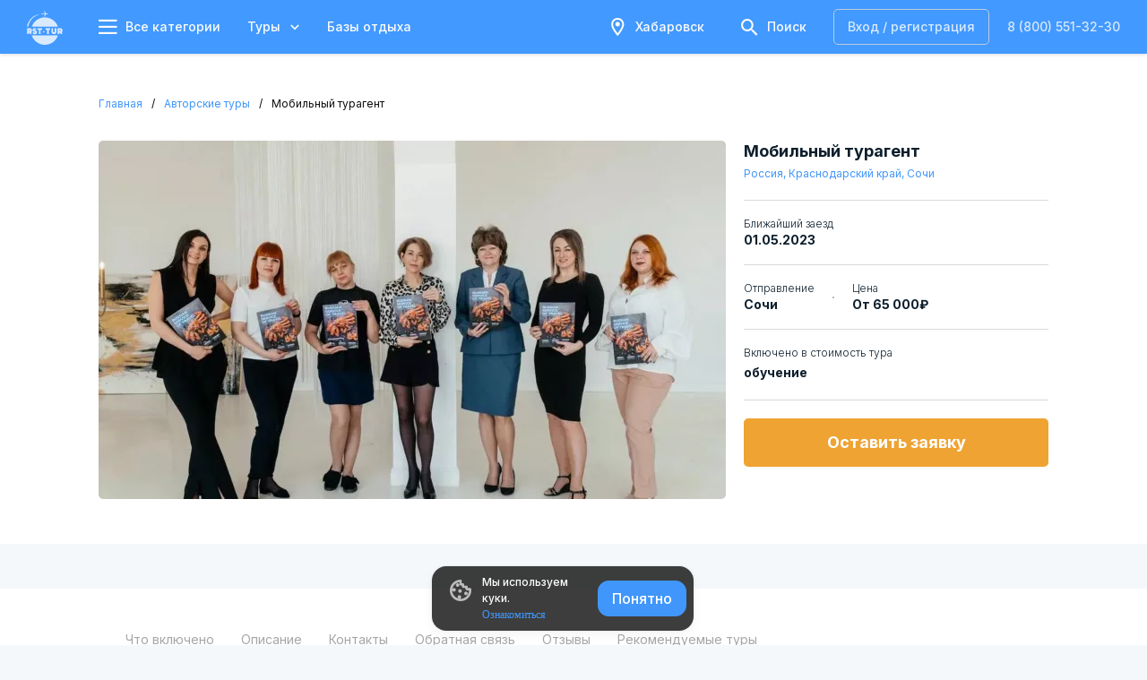

--- FILE ---
content_type: text/html; charset=UTF-8
request_url: https://rsttur.ru/tour/view/mobilynyy-turagent
body_size: 4179
content:
<!DOCTYPE html>
<html lang="ru-Ru">
<head>
    <meta charset="UTF-8">
    <meta name="viewport" content="width=device-width,initial-scale=1,shrink-to-fit=no,user-scalable=no">
    <meta name="csrf-param" content="_csrf">
<meta name="csrf-token" content="NuoKHG0ZeZxk4EjKec1k_sOyJbciOBMTAt2GTOwSZaJugmt1FCor9yaKBIIuoVar9_tQxmdSd0FqkbN5n1w62g==">
    <link rel="shortcut icon" href="/favicon.ico">
    <link rel="apple-touch-icon" sizes="57x57" href="/favicon-57.png">
    <link rel="apple-touch-icon" sizes="60x60" href="/favicon-60.png">
    <link rel="apple-touch-icon" sizes="72x72" href="/favicon-72.png">
    <link rel="apple-touch-icon" sizes="76x76" href="/favicon-76.png">
    <link rel="apple-touch-icon" sizes="114x114" href="/favicon-114.png">
    <link rel="apple-touch-icon" sizes="120x120" href="/favicon-120.png">
    <link rel="apple-touch-icon" sizes="144x144" href="/favicon-144.png">
    <link rel="apple-touch-icon" sizes="152x152" href="/favicon-152.png">
    <link rel="apple-touch-icon" sizes="180x180" href="/favicon-180.png">
    <link rel="icon" type="image/png" sizes="192x192"  href="/favicon-192.png">
    <link rel="icon" type="image/png" sizes="32x32" href="/favicon-32.png">
    <link rel="icon" type="image/png" sizes="96x96" href="/favicon-96.png">
    <link rel="icon" type="image/png" sizes="16x16" href="/favicon-16.png">
    <link rel="manifest" href="/manifest.json">
    <meta name="zen-verification" content="hjolpy2KV7fcu8FpnJgFANYwIrFljyuzxS45e3Q62A1b8PXhne4Jk7cN9xQpLhAO" />
    <meta name="msapplication-TitleColor" content="#FCFCFC">
    <meta name="msapplication-TitleImage" content="/favicon-144.png">
    <meta name="theme_color" content="#FCFCFC">
    <title>майс туры «Мобильный турагент» в Сочи, Краснодарском крае. РСТ Тур | ☎ 8 (800) 551-32-30</title>
    <meta name="description" content="майс туры «Мобильный турагент» в Сочи, Краснодарском крае - РСТ Тур | ☎ 8 (800) 551-32-30">    <link href="https://rsttur.ru/tour/view/mobilynyy-turagent" rel="canonical">    <link type="text/css" href="https://fonts.googleapis.com/css2?family=Inter:wght@300;400;500;600;700;800&amp;display=swap&amp;subset=cyrillic" rel="stylesheet preload" as="style">    <link type="text/css" href="/rst-icons/style.css" rel="stylesheet preload" as="style">        <meta property="og:site_name" content="РСТ Тур">
<meta property="og:title" content="майс туры «Мобильный турагент» в Сочи, Краснодарском крае. РСТ Тур | ☎ 8 (800) 551-32-30">
<meta property="og:description" content="
Курс &quot;Мобильный турагент&quot;  стартует 1 мая в офлайн/онлайн формате  Занятия будут проходить в г. Сочи по адресу Навагинская 7/3 и в закрытом телеграм канале Обучаться будем 2 месяца по 2 раза в неделю (дни недели и время согласуем с группой)  Программа: •Основные понятия  и ответственность турагента...">
<meta property="og:type" content="article">
<meta property="og:url" content="https://rsttur.ru/tour/view/mobilynyy-turagent">
<meta property="og:image" content="https://rsttur.ru/file/crop_644143dedf4ef5.06895268.jpeg">            <script>window.__init__={"user":{"id":null,"client_id":null,"displayHead":true},"companyList":null,"unitList":null,"baseList":null,"values":null,"social":{"vk":"https:\/\/vk.com\/rost_tur","ok":"https:\/\/ok.ru\/rst.tur","instagram":null,"facebook":null,"youtube":"https:\/\/www.youtube.com\/channel\/UCirLW0yMexxXeXwcS7qAczQ","telegram":"https:\/\/t.me\/rst_tur_dv"},"location":{"id":1,"name":"\u0425\u0430\u0431\u0430\u0440\u043e\u0432\u0441\u043a","sletat_city_id":1286,"lat":"48.48272","lon":"135.08379"},"office":{"id":1,"name":"\u0420\u0421\u0422-\u0422\u0423\u0420 (\u0420\u041e\u0417\u041d\u0418\u0426\u0410)  ","address":"\u0433. \u0425\u0430\u0431\u0430\u0440\u043e\u0432\u0441\u043a, \u0443\u043b. \u041b\u0435\u043d\u0438\u043d\u0430 18\u0412, \u043e\u0444. 102 ","phone":"+7(4212) 41 32 30","email":"info@rost-tur.ru","workingHours":"<p>\u041f\u043e\u043d\u0435\u0434\u0435\u043b\u044c\u043d\u0438\u043a \u2013 \u043f\u044f\u0442\u043d\u0438\u0446\u0430: 10:00 \u2013 19:00<\/p><p>\u0421\u0443\u0431\u0431\u043e\u0442\u0430: 11:00 - 17:00<\/p><p>\u0412\u043e\u0441\u043a\u0440\u0435\u0441\u0435\u043d\u044c\u0435: \u0432\u044b\u0445\u043e\u0434\u043d\u043e\u0439<\/p>"},"navigation":[{"title":"\u0422\u0443\u0440\u044b","icon":"rst-travel_case","content":null,"submenu":[{"title":"\u0413\u043e\u0440\u044f\u0449\u0438\u0435 \u0442\u0443\u0440\u044b","internal":true,"url":"\/hot-tours"},{"title":"\u0410\u0432\u0442\u043e\u0440\u0441\u043a\u0438\u0435 \u0442\u0443\u0440\u044b","internal":true,"url":"\/tour"},{"title":"\u0422\u0443\u0440\u044b \u043f\u043e \u0420\u043e\u0441\u0441\u0438\u0438","internal":true,"url":"\/tour\/in-russia"},{"title":"\u041c\u0435\u0436\u0434\u0443\u043d\u0430\u0440\u043e\u0434\u043d\u044b\u0435 \u0442\u0443\u0440\u044b","internal":true,"bottomLine":true,"url":"\/tours"},{"title":"\u0414\u043e\u0431\u0430\u0432\u0438\u0442\u044c \u0441\u0432\u043e\u0439 \u0442\u0443\u0440","url":"\/tour\/create"}]},{"title":"\u041c\u0435\u0441\u0442\u0430 \u043e\u0442\u0434\u044b\u0445\u0430","icon":"rst-home","content":null,"submenu":[{"title":"\u0411\u0430\u0437\u044b \u043e\u0442\u0434\u044b\u0445\u0430","internal":true,"url":"\/base"},{"title":"\u0413\u043e\u0441\u0442\u0438\u043d\u0438\u0446\u044b \u0438 \u043e\u0442\u0435\u043b\u0438","bottomLine":true,"url":"https:\/\/hotels.rsttur.ru"},{"title":"\u0414\u043e\u0431\u0430\u0432\u0438\u0442\u044c \u043e\u0431\u044a\u0435\u043a\u0442 \u0440\u0430\u0437\u043c\u0435\u0449\u0435\u043d\u0438\u044f","url":"\/base\/create"}]},{"title":"\u0411\u0438\u043b\u0435\u0442\u044b","icon":"rst-plane_ticket","content":null,"submenu":[{"title":"\u0410\u0432\u0438\u0430\u0431\u0438\u043b\u0435\u0442\u044b","url":"https:\/\/avia.rsttur.ru"},{"title":"\u0411\u0438\u043b\u0435\u0442\u044b \u043d\u0430 \u0430\u0432\u0442\u043e\u0431\u0443\u0441","internal":true,"url":"\/tour\/avtobus-v-primorye"}]},{"title":"\u0421\u0442\u0440\u0430\u0445\u043e\u0432\u043a\u0438 \u0438 \u0432\u0438\u0437\u044b","icon":"rst-travel_visa","content":null,"submenu":[{"title":"\u0421\u0442\u0440\u0430\u0445\u043e\u0432\u043a\u0430","url":"\/insurance"},{"title":"\u0412\u0438\u0437\u0430","internal":true,"url":"\/visa"}]},{"title":"\u041f\u0430\u0440\u0442\u043d\u0451\u0440\u0430\u043c","icon":"rst-bisness_case","content":null,"submenu":[{"title":"\u0410\u0432\u0442\u043e\u0440\u0430\u043c \u0442\u0443\u0440\u043e\u0432","internal":true,"url":"\/for-tour-authors"},{"title":"\u041e\u0431\u044a\u0435\u043a\u0442\u0430\u043c \u0440\u0430\u0437\u043c\u0435\u0449\u0435\u043d\u0438\u044f","internal":true,"url":"\/for-hotelier"},{"title":"\u0421\u0438\u0441\u0442\u0435\u043c\u0430 \u0443\u043f\u0440\u0430\u0432\u043b\u0435\u043d\u0438\u044f RST PMS","url":"https:\/\/pms.rsttur.ru"},{"title":"\u041f\u0440\u0438\u043b\u043e\u0436\u0435\u043d\u0438\u0435 RST-\u0410\u0434\u043c\u0438\u043d","internal":true,"url":"\/rst-admin"},{"title":"\u0422\u0443\u0440\u0430\u0433\u0435\u043d\u0442\u0441\u0442\u0432\u0430\u043c","internal":true,"url":"\/for-travel-agent"},{"title":"\u0424\u0440\u0438\u043b\u0430\u043d\u0441\u0435\u0440\u0430\u043c","internal":true,"url":"\/blog\/post\/for-freelancers"},{"title":"\u0422\u0443\u0440\u043e\u043f\u0435\u0440\u0430\u0442\u043e\u0440\u0430\u043c","internal":true,"bottomLine":true,"url":"\/blog\/post\/for-tour-operator"},{"title":"\u0418\u043d\u0432\u0435\u0441\u0442\u0438\u0446\u0438\u043e\u043d\u043d\u044b\u0439 \u043f\u0440\u043e\u0435\u043a\u0442","url":"https:\/\/invest.rsttur.ru\/"},{"title":"\u0423\u043f\u0440\u0430\u0432\u043b\u044f\u044e\u0449\u0430\u044f \u043a\u043e\u043c\u043f\u0430\u043d\u0438\u044f","url":"https:\/\/uk.rsttur.ru"}]},{"title":"\u041e \u043d\u0430\u0441","icon":"rst-struct","content":null,"submenu":[{"title":"\u041e \u043a\u043e\u043c\u043f\u0430\u043d\u0438\u0438","internal":true,"url":"\/about"},{"title":"\u041a\u043e\u043d\u0442\u0430\u043a\u0442\u044b","internal":true,"url":"\/about\/contacts"},{"title":"\u0421\u043f\u043e\u0441\u043e\u0431\u044b \u043e\u043f\u043b\u0430\u0442\u044b","internal":true,"url":"\/about\/payment"},{"title":"\u041d\u0430\u0448\u0430 \u043a\u043e\u043c\u0430\u043d\u0434\u0430","internal":true,"url":"\/about\/we"},{"title":"\u041f\u0430\u0440\u0442\u043d\u0435\u0440\u044b","internal":true,"bottomLine":true,"url":"\/about\/partners"},{"title":"\u0411\u043b\u043e\u0433","internal":true,"url":"\/blog"},{"title":"\u0411\u0430\u0437\u0430 \u0437\u043d\u0430\u043d\u0438\u0439","internal":true,"url":"\/support"}]}],"footer":[[{"title":"\u041a\u043b\u0438\u0435\u043d\u0442\u0430\u043c","submenu":[{"title":"\u0422\u0443\u0440\u044b \u043f\u043e \u0420\u043e\u0441\u0441\u0438\u0438","url":"\/tour\/in-russia","internal":true},{"title":"\u0411\u0430\u0437\u044b \u043e\u0442\u0434\u044b\u0445\u0430","url":"\/base","internal":true},{"title":"\u0411\u043b\u043e\u0433","url":"\/blog","internal":true}]},{"title":"\u0411\u0430\u0437\u044b \u043e\u0442\u0434\u044b\u0445\u0430 \u043f\u043e \u0440\u0435\u0433\u0438\u043e\u043d\u0430\u043c","submenu":[{"title":"\u0411\u0430\u0437\u044b \u043e\u0442\u0434\u044b\u0445\u0430 \u0432 \u041f\u0440\u0438\u043c\u043e\u0440\u044c\u0435","url":"\/base\/primorye","internal":true},{"title":"\u0411\u0430\u0437\u044b \u043e\u0442\u0434\u044b\u0445\u0430 \u0432 \u0410\u043d\u0434\u0440\u0435\u0435\u0432\u043a\u0435","url":"\/base\/andreevka","internal":true},{"title":"\u0411\u0430\u0437\u044b \u0432 \u041d\u0430\u0445\u043e\u0434\u043a\u0435","url":"\/base\/nahodka","internal":true},{"title":"\u0411\u0430\u0437\u044b \u043e\u0442\u0434\u044b\u0445\u0430 \u0432 \u041b\u0438\u0432\u0430\u0434\u0438\u0438","url":"\/base\/livadiya","internal":true},{"title":"\u0411\u0430\u0437\u044b \u0432 \u0411\u0435\u0437\u0432\u0435\u0440\u0445\u043e\u0432\u043e","url":"\/base\/bezverhovo","internal":true},{"title":"\u0411\u0430\u0437\u044b \u0432 \u041c\u0443\u0440\u0430\u0432\u044c\u0438\u043d\u043e\u0439 \u0431\u0443\u0445\u0442\u0435","url":"\/base\/muravyinaya-buhta","internal":true},{"title":"\u0411\u0430\u0437\u044b \u0432 \u0412\u043e\u043b\u0447\u0430\u043d\u0446\u0435","url":"\/base\/volchanec","internal":true},{"title":"\u0411\u0430\u0437\u044b \u043e\u0442\u0434\u044b\u0445\u0430 \u0432 \u0417\u0430\u0440\u0443\u0431\u0438\u043d\u043e","url":"\/base\/zarubino","internal":true},{"title":"\u0411\u0430\u0437\u044b \u0432 \u0421\u043b\u0430\u0432\u044f\u043d\u043a\u0435","url":"\/base\/slavyanka","internal":true}]}],[{"title":"\u041f\u0430\u0440\u0442\u043d\u0451\u0440\u0430\u043c","submenu":[{"title":"\u041e\u0431\u044a\u0435\u043a\u0442\u0430\u043c \u0440\u0430\u0437\u043c\u0435\u0449\u0435\u043d\u0438\u044f","url":"\/for-hotelier","internal":true},{"title":"\u0422\u0443\u0440\u0430\u0433\u0435\u043d\u0442\u0441\u0442\u0432\u0430\u043c","url":"\/for-travel-agent","internal":true},{"title":"\u0410\u0432\u0442\u043e\u0440\u0430\u043c \u0442\u0443\u0440\u043e\u0432","url":"\/for-tour-authors","internal":true},{"title":"\u0424\u0440\u0438\u043b\u0430\u043d\u0441\u0435\u0440\u0430\u043c","url":"\/blog\/post\/for-freelancers","internal":true},{"title":"\u0422\u0443\u0440\u043e\u043f\u0435\u0440\u0430\u0442\u043e\u0440\u0430\u043c","url":"\/blog\/post\/for-tour-operator","internal":true},{"title":"\u041e\u0444\u0435\u0440\u0442\u0430","url":"\/offer","internal":true}]},{"title":"\u041e\u0431\u044a\u0435\u043a\u0442\u0430\u043c \u0440\u0430\u0437\u043c\u0435\u0449\u0435\u043d\u0438\u044f","submenu":[{"title":"\u0423\u043f\u0440\u0430\u0432\u043b\u044f\u044e\u0449\u0430\u044f \u043a\u043e\u043c\u043f\u0430\u043d\u0438\u044f RST-TUR","url":"https:\/\/uk.rsttur.ru"},{"title":"\u041a\u043e\u043d\u0441\u0442\u0440\u0443\u043a\u0442\u043e\u0440 \u0441\u0430\u0439\u0442\u043e\u0432","url":"https:\/\/website-builder.rst.events"},{"title":"\u041f\u0440\u0438\u043b\u043e\u0436\u0435\u043d\u0438\u0435 RST-\u0410\u0434\u043c\u0438\u043d","url":"\/rst-admin","internal":true},{"title":"\u0421\u0438\u0441\u0442\u0435\u043c\u0430 \u0443\u043f\u0440\u0430\u0432\u043b\u0435\u043d\u0438\u044f RST PMS","url":"https:\/\/pms.rsttur.ru"}]}]],"footerLinks":[{"title":"\u041e \u043d\u0430\u0441","url":"\/about","internal":true},{"title":"\u041a\u043e\u043d\u0442\u0430\u043a\u0442\u044b","url":"\/about\/contacts","internal":true},{"title":"\u041d\u0430\u0448\u0430 \u043a\u043e\u043c\u0430\u043d\u0434\u0430","url":"\/about\/we","internal":true},{"title":"\u041f\u043e\u043b\u0438\u0442\u0438\u043a\u0430 \u043a\u043e\u043d\u0444\u0438\u0434\u0435\u043d\u0446\u0438\u0430\u043b\u044c\u043d\u043e\u0441\u0442\u0438","url":"\/privacy","internal":true}]}</script>
                <script>window.__meta__={"title":"\u043c\u0430\u0439\u0441 \u0442\u0443\u0440\u044b \u00ab\u041c\u043e\u0431\u0438\u043b\u044c\u043d\u044b\u0439 \u0442\u0443\u0440\u0430\u0433\u0435\u043d\u0442\u00bb \u0432 \u0421\u043e\u0447\u0438, \u041a\u0440\u0430\u0441\u043d\u043e\u0434\u0430\u0440\u0441\u043a\u043e\u043c \u043a\u0440\u0430\u0435. \u0420\u0421\u0422 \u0422\u0443\u0440 | \u260e 8 (800) 551-32-30","description":"\u043c\u0430\u0439\u0441 \u0442\u0443\u0440\u044b \u00ab\u041c\u043e\u0431\u0438\u043b\u044c\u043d\u044b\u0439 \u0442\u0443\u0440\u0430\u0433\u0435\u043d\u0442\u00bb \u0432 \u0421\u043e\u0447\u0438, \u041a\u0440\u0430\u0441\u043d\u043e\u0434\u0430\u0440\u0441\u043a\u043e\u043c \u043a\u0440\u0430\u0435 - \u0420\u0421\u0422 \u0422\u0443\u0440 | \u260e 8 (800) 551-32-30","image":"https:\/\/cdn2.rsttur.ru\/photos\/tour-1498-700-400-80.webp?v=1681998833"}</script>
                <script>window.__host_resources__="https://cdn2.rsttur.ru/"</script>
</head>
<body>
<noscript>Для работы сайта необходимо включить JavaScript</noscript>
<div id="app-root" data-render="1">
        
</div>
<div id="modal-root"></div>
<script>
(function () {
  
  var link0 = document.createElement('link');
  link0.rel = 'stylesheet';
  link0.href = window.__host_resources__ ? 'https://rsttur.ru/static-update/assets/defaultBtmQvGJi.css'.replace("https://rsttur.ru/", window.__host_resources__) : '/static-update/assets/defaultBtmQvGJi.css';
  document.getElementsByTagName("head")[0].appendChild(link0);
  
  
  var script0 = document.createElement('script');
  script0.type = 'module';
  script0.src = window.__host_resources__ ? 'https://rsttur.ru/static-update/js/default-azBQnEDK.js'.replace("https://rsttur.ru/", window.__host_resources__) : '/static-update/js/default-azBQnEDK.js';
  document.getElementsByTagName('body')[0].appendChild(script0);
		












  
  window.__vite_public_path__ = window.__host_resources__ || 'https://rsttur.ru/';
  if (typeof global === 'undefined') {
    window.global = window;
  }

}());
  </script><script type="application/ld+json">{"@context":"https:\/\/schema.org","@type":"BreadcrumbList","itemListElement":[{"@type":"ListItem","position":1,"item":{"@id":"https:\/\/rsttur.ru\/","name":"\u0413\u043b\u0430\u0432\u043d\u0430\u044f"}},{"@type":"ListItem","position":2,"item":{"@id":"https:\/\/rsttur.ru\/tour","name":"\u0422\u0443\u0440\u044b"}},{"@type":"ListItem","position":3,"item":{"@id":"https:\/\/rsttur.ru\/tour\/in-russia","name":"\u0420\u043e\u0441\u0441\u0438\u044f"}},{"@type":"ListItem","position":4,"item":{"@id":"https:\/\/rsttur.ru\/tour\/in-russia?region_id=542415","name":"\u041a\u0440\u0430\u0441\u043d\u043e\u0434\u0430\u0440\u0441\u043a\u0438\u0439 \u043a\u0440\u0430\u0439"}},{"@type":"ListItem","position":5,"item":{"@id":"https:\/\/rsttur.ru\/tour\/view\/mobilynyy-turagent","name":"\u041c\u043e\u0431\u0438\u043b\u044c\u043d\u044b\u0439 \u0442\u0443\u0440\u0430\u0433\u0435\u043d\u0442"}}]}</script><script type="application/ld+json">{"@context":"http:\/\/schema.org","@type":"Event","name":"\u041c\u043e\u0431\u0438\u043b\u044c\u043d\u044b\u0439 \u0442\u0443\u0440\u0430\u0433\u0435\u043d\u0442","description":"\u043c\u0430\u0439\u0441 \u0442\u0443\u0440\u044b \u00ab\u041c\u043e\u0431\u0438\u043b\u044c\u043d\u044b\u0439 \u0442\u0443\u0440\u0430\u0433\u0435\u043d\u0442\u00bb \u0432 \u0421\u043e\u0447\u0438, \u041a\u0440\u0430\u0441\u043d\u043e\u0434\u0430\u0440\u0441\u043a\u043e\u043c \u043a\u0440\u0430\u0435 - \u0420\u0421\u0422 \u0422\u0443\u0440 | \u260e 8 (800) 551-32-30","image":"https:\/\/rsttur.ru\/file\/crop_644143dedf4ef5.06895268.jpeg","url":"https:\/\/rsttur.ru\/tour\/view\/mobilynyy-turagent","startDate":"2023-05-01","endDate":"2023-05-01","eventStatus":"https:\/\/schema.org\/EventScheduled","eventAttendanceMode":"https:\/\/schema.org\/OfflineEventAttendanceMode","performer":{"@type":"PerformingGroup","name":"\u041a\u0430\u043d\u0435\u0432\u0430 \u041c\u0430\u0440\u0438\u043d\u0430"},"location":{"@type":"Place","name":"\u0421\u043e\u0447\u0438, \u041a\u0440\u0430\u0441\u043d\u043e\u0434\u0430\u0440\u0441\u043a\u0438\u0439 \u043a\u0440\u0430\u0439","address":{"@type":"PostalAddress","addressLocality":"\u0421\u043e\u0447\u0438, \u041a\u0440\u0430\u0441\u043d\u043e\u0434\u0430\u0440\u0441\u043a\u0438\u0439 \u043a\u0440\u0430\u0439"}},"organizer":{"@type":"Organization","name":"\u041e\u041e\u041e \u00ab\u0420\u0421\u0422-\u0422\u0423\u0420\u00bb","url":"https:\/\/rsttur.ru"},"offers":{"@type":"Offer","name":"\u041c\u043e\u0431\u0438\u043b\u044c\u043d\u044b\u0439 \u0442\u0443\u0440\u0430\u0433\u0435\u043d\u0442","price":65000,"priceCurrency":"RUB","validFrom":"2023-04-20 23:40","url":"https:\/\/rsttur.ru\/tour\/view\/mobilynyy-turagent","availability":"http:\/\/schema.org\/PreOrder"}}</script></body>
</html>


--- FILE ---
content_type: application/javascript
request_url: https://cdn2.rsttur.ru/static-update/js/map-helpers.3Hit2i391768542887.js
body_size: 29231
content:
import{u as tr,t as W,i as $,j as F,e as V,h as T,f as K,H as J,y as gn,l as Er,T as Oe,x as k,a6 as mn,c as G,a7 as Kn,C as sr,m as Re,U as ur,v as gr,W as Ae,p as nr,k as mr,A as Q,R as Y,q as On,g as Or,n as vr,E as Jn,w as Qn,B as Yn,b as Xn,a8 as Zn,M as zn,a as ri}from"./path.B854v9Nr1768542887.js";import{e as ir,l as fr,b as Rr,a as cr,k as j,i as X,c as Se,f as Rn,m as An,j as Sn,n as ei,o as ai}from"./function-apply.fHk_o64t1768542887.js";import{b as qn,c as ti,d as qe,e as Cn,a as ni,r as Tn}from"./iterate.DRa5Zfzh1768542887.js";import{b as ii,r as oi,d as lr,c as bn,e as si,a as ui}from"./an-instance.HpBRg4vX1768542887.js";import{a as Ar,b as or}from"./es.array.concat.DNKAA_aU1768542887.js";import{c as vi,d as fi,f as Ce,e as ci,r as li}from"./es.object.to-string.TRrmwENt1768542887.js";import{r as Te}from"./to-string.CMeJMaPX1768542887.js";var Ve={},Nr,Ke;function di(){if(Ke)return Nr;Ke=1;var r=tr(),e=qn();return Nr=function(t,a,n,i){try{return i?a(r(n)[0],n[1]):a(n)}catch(s){e(t,"throw",s)}},Nr}var wr,Je;function hi(){if(Je)return wr;Je=1;var r=ir(),e=W(),t=$(),a=di(),n=ti(),i=fr(),s=F(),v=Rr(),o=qe(),u=Cn(),l=Array;return wr=function(c){var h=t(c),f=i(this),y=arguments.length,g=y>1?arguments[1]:void 0,_=g!==void 0;_&&(g=r(g,y>2?arguments[2]:void 0));var R=u(h),m=0,A,O,E,S,p,q;if(R&&!(this===l&&n(R)))for(O=f?new this:[],S=o(h,R),p=S.next;!(E=e(p,S)).done;m++)q=_?a(S,g,[E.value,m],!0):E.value,v(O,m,q);else for(A=s(h),O=f?new this(A):l(A);A>m;m++)q=_?g(h[m],m):h[m],v(O,m,q);return O.length=m,O},wr}var xr,Qe;function Pn(){if(Qe)return xr;Qe=1;var r=V(),e=r("iterator"),t=!1;try{var a=0,n={next:function(){return{done:!!a++}},return:function(){t=!0}};n[e]=function(){return this},Array.from(n,function(){throw 2})}catch{}return xr=function(i,s){try{if(!s&&!t)return!1}catch{return!1}var v=!1;try{var o={};o[e]=function(){return{next:function(){return{done:v=!0}}}},i(o)}catch{}return v},xr}var Ye;function Zi(){if(Ye)return Ve;Ye=1;var r=T(),e=hi(),t=Pn(),a=!t(function(n){Array.from(n)});return r({target:"Array",stat:!0,forced:a},{from:e}),Ve}var Xe={},Ze;function zi(){if(Ze)return Xe;Ze=1;var r=T(),e=cr();return r({target:"Array",stat:!0},{isArray:e}),Xe}var ze={},ra;function ro(){if(ra)return ze;ra=1;var r=T(),e=K(),t=fr(),a=Rr(),n=Array,i=e(function(){function s(){}return!(n.of.call(s)instanceof s)});return r({target:"Array",stat:!0,forced:i},{of:function(){for(var v=0,o=arguments.length,u=new(t(this)?this:n)(o);o>v;)a(u,v,arguments[v++]);return u.length=o,u}}),ze}var ea={},aa;function eo(){if(aa)return ea;aa=1;var r=T(),e=$(),t=F(),a=J(),n=j();return r({target:"Array",proto:!0},{at:function(s){var v=e(this),o=t(v),u=a(s),l=u>=0?u:o+u;return l<0||l>=o?void 0:v[l]}}),n("at"),ea}var ta={},Mr,na;function Sr(){if(na)return Mr;na=1;var r=gn(),e=TypeError;return Mr=function(t,a){if(!delete t[a])throw new e("Cannot delete property "+r(a)+" of "+r(t))},Mr}var Lr,ia;function yi(){if(ia)return Lr;ia=1;var r=$(),e=Er(),t=F(),a=Sr(),n=Math.min;return Lr=[].copyWithin||function(s,v){var o=r(this),u=t(o),l=e(s,u),d=e(v,u),c=arguments.length>2?arguments[2]:void 0,h=n((c===void 0?u:e(c,u))-d,u-l),f=1;for(d<l&&l<d+h&&(f=-1,d+=h-1,l+=h-1);h-- >0;)d in o?o[l]=o[d]:a(o,l),l+=f,d+=f;return o},Lr}var oa;function ao(){if(oa)return ta;oa=1;var r=T(),e=yi(),t=j();return r({target:"Array",proto:!0},{copyWithin:e}),t("copyWithin"),ta}var sa={},Dr,ua;function B(){if(ua)return Dr;ua=1;var r=K();return Dr=function(e,t){var a=[][e];return!!a&&r(function(){a.call(null,t||function(){return 1},1)})},Dr}var va;function to(){if(va)return sa;va=1;var r=T(),e=X().every,t=B(),a=t("every");return r({target:"Array",proto:!0,forced:!a},{every:function(i){return e(this,i,arguments.length>1?arguments[1]:void 0)}}),sa}var fa={},ca;function no(){if(ca)return fa;ca=1;var r=T(),e=ii(),t=j();return r({target:"Array",proto:!0},{fill:e}),t("fill"),fa}var la={},da;function io(){if(da)return la;da=1;var r=T(),e=X().filter,t=Ar(),a=t("filter");return r({target:"Array",proto:!0,forced:!a},{filter:function(i){return e(this,i,arguments.length>1?arguments[1]:void 0)}}),la}var ha={},ya;function oo(){if(ya)return ha;ya=1;var r=T(),e=X().find,t=j(),a="find",n=!0;return a in[]&&Array(1)[a](function(){n=!1}),r({target:"Array",proto:!0,forced:n},{find:function(s){return e(this,s,arguments.length>1?arguments[1]:void 0)}}),t(a),ha}var _a={},pa;function so(){if(pa)return _a;pa=1;var r=T(),e=X().findIndex,t=j(),a="findIndex",n=!0;return a in[]&&Array(1)[a](function(){n=!1}),r({target:"Array",proto:!0,forced:n},{findIndex:function(s){return e(this,s,arguments.length>1?arguments[1]:void 0)}}),t(a),_a}var Ia={},Fr,Ea;function Nn(){if(Ea)return Fr;Ea=1;var r=ir(),e=Oe(),t=$(),a=F(),n=function(i){var s=i===1;return function(v,o,u){for(var l=t(v),d=e(l),c=a(d),h=r(o,u),f,y;c-- >0;)if(f=d[c],y=h(f,c,l),y)switch(i){case 0:return f;case 1:return c}return s?-1:void 0}};return Fr={findLast:n(0),findLastIndex:n(1)},Fr}var ga;function uo(){if(ga)return Ia;ga=1;var r=T(),e=Nn().findLast,t=j();return r({target:"Array",proto:!0},{findLast:function(n){return e(this,n,arguments.length>1?arguments[1]:void 0)}}),t("findLast"),Ia}var ma={},Oa;function vo(){if(Oa)return ma;Oa=1;var r=T(),e=Nn().findLastIndex,t=j();return r({target:"Array",proto:!0},{findLastIndex:function(n){return e(this,n,arguments.length>1?arguments[1]:void 0)}}),t("findLastIndex"),ma}var Ra={},Ur,Aa;function wn(){if(Aa)return Ur;Aa=1;var r=cr(),e=F(),t=or(),a=ir(),n=function(i,s,v,o,u,l,d,c){for(var h=u,f=0,y=d?a(d,c):!1,g,_;f<o;)f in v&&(g=y?y(v[f],f,s):v[f],l>0&&r(g)?(_=e(g),h=n(i,s,g,_,h,l-1)-1):(t(h+1),i[h]=g),h++),f++;return h};return Ur=n,Ur}var Sa;function fo(){if(Sa)return Ra;Sa=1;var r=T(),e=wn(),t=$(),a=F(),n=J(),i=Se();return r({target:"Array",proto:!0},{flat:function(){var v=arguments.length?arguments[0]:void 0,o=t(this),u=a(o),l=i(o,0);return l.length=e(l,o,o,u,0,v===void 0?1:n(v)),l}}),Ra}var qa={},Ca;function co(){if(Ca)return qa;Ca=1;var r=T(),e=wn(),t=k(),a=$(),n=F(),i=Se();return r({target:"Array",proto:!0},{flatMap:function(v){var o=a(this),u=n(o),l;return t(v),l=i(o,0),l.length=e(l,o,o,u,0,1,v,arguments.length>1?arguments[1]:void 0),l}}),qa}var Ta={},jr,ba;function _i(){if(ba)return jr;ba=1;var r=X().forEach,e=B(),t=e("forEach");return jr=t?[].forEach:function(n){return r(this,n,arguments.length>1?arguments[1]:void 0)},jr}var Pa;function lo(){if(Pa)return Ta;Pa=1;var r=T(),e=_i();return r({target:"Array",proto:!0,forced:[].forEach!==e},{forEach:e}),Ta}var Na={},wa;function ho(){if(wa)return Na;wa=1;var r=T(),e=mn().includes,t=K(),a=j(),n=t(function(){return!Array(1).includes()});return r({target:"Array",proto:!0,forced:n},{includes:function(s){return e(this,s,arguments.length>1?arguments[1]:void 0)}}),a("includes"),Na}var xa={},Ma;function yo(){if(Ma)return xa;Ma=1;var r=T(),e=vi(),t=mn().indexOf,a=B(),n=e([].indexOf),i=!!n&&1/n([1],1,-0)<0,s=i||!a("indexOf");return r({target:"Array",proto:!0,forced:s},{indexOf:function(o){var u=arguments.length>1?arguments[1]:void 0;return i?n(this,o,u)||0:t(this,o,u)}}),xa}var La={},$r,Da;function pi(){if(Da)return $r;Da=1;var r=G(),e=Kn(),t=sr(),a=Rn(),n=fi(),i=Re(),s=V(),v=ur(),o="USE_FUNCTION_CONSTRUCTOR",u=s("asyncIterator"),l=r.AsyncIterator,d=e.AsyncIteratorPrototype,c,h;if(d)c=d;else if(t(l))c=l.prototype;else if(e[o]||r[o])try{h=n(n(n(Function("return async function*(){}()")()))),n(h)===Object.prototype&&(c=h)}catch{}return c?v&&(c=a(c)):c={},t(c[u])||i(c,u,function(){return this}),$r=c,$r}var kr,Fa;function xn(){if(Fa)return kr;Fa=1;var r=W(),e=tr(),t=Rn(),a=gr(),n=oi(),i=Ae(),s=qn(),v=nr(),o=pi(),u=An(),l=v("Promise"),d="AsyncFromSyncIterator",c=i.set,h=i.getterFor(d),f=function(g,_,R,m,A){var O=g.done;l.resolve(g.value).then(function(E){_(u(E,O))},function(E){if(!O&&A)try{s(m,"throw",E)}catch(S){E=S}R(E)})},y=function(_){_.type=d,c(this,_)};return y.prototype=n(t(o),{next:function(){var _=h(this);return new l(function(R,m){var A=e(r(_.next,_.iterator));f(A,R,m,_.iterator,!0)})},return:function(){var g=h(this).iterator;return new l(function(_,R){var m=a(g,"return");if(m===void 0)return _(u(void 0,!0));var A=e(r(m,g));f(A,_,R,g)})}}),kr=y,kr}var Br,Ua;function be(){return Ua||(Ua=1,Br=function(r){return{iterator:r,next:r.next,done:!1}}),Br}var Hr,ja;function Ii(){if(ja)return Hr;ja=1;var r=W(),e=xn(),t=tr(),a=qe(),n=be(),i=gr(),s=V(),v=s("asyncIterator");return Hr=function(o,u){var l=arguments.length<2?i(o,v):u;return l?t(r(l,o)):new e(n(a(o)))},Hr}var Wr,$a;function Mn(){if($a)return Wr;$a=1;var r=G();return Wr=function(e,t){var a=r[e],n=a&&a.prototype;return n&&n[t]},Wr}var Gr,ka;function Ei(){if(ka)return Gr;ka=1;var r=W(),e=nr(),t=gr();return Gr=function(a,n,i,s){try{var v=t(a,"return");if(v)return e("Promise").resolve(r(v,a)).then(function(){n(i)},function(o){s(o)})}catch(o){return s(o)}n(i)},Gr}var Vr,Ba;function gi(){if(Ba)return Vr;Ba=1;var r=W(),e=k(),t=tr(),a=mr(),n=or(),i=nr(),s=be(),v=Ei(),o=function(u){var l=u===0,d=u===1,c=u===2,h=u===3;return function(f,y,g){t(f);var _=y!==void 0;(_||!l)&&e(y);var R=s(f),m=i("Promise"),A=R.iterator,O=R.next,E=0;return new m(function(S,p){var q=function(N){v(A,p,N,p)},b=function(){try{if(_)try{n(E)}catch(N){q(N)}m.resolve(t(r(O,A))).then(function(N){try{if(t(N).done)l?(g.length=E,S(g)):S(h?!1:c||void 0);else{var U=N.value;try{if(_){var L=y(U,E),P=function(D){if(d)b();else if(c)D?b():v(A,S,!1,p);else if(l)try{g[E++]=D,b()}catch(H){q(H)}else D?v(A,S,h||U,p):b()};a(L)?m.resolve(L).then(P,q):P(L)}else g[E++]=U,b()}catch(D){q(D)}}}catch(D){p(D)}},p)}catch(N){p(N)}};b()})}};return Vr={toArray:o(0),forEach:o(1),every:o(2),some:o(3),find:o(4)},Vr}var Kr,Ha;function mi(){if(Ha)return Kr;Ha=1;var r=ir(),e=Q(),t=$(),a=fr(),n=Ii(),i=qe(),s=be(),v=Cn(),o=gr(),u=nr(),l=Mn(),d=V(),c=xn(),h=gi().toArray,f=d("asyncIterator"),y=e(l("Array","values")),g=e(y([]).next),_=function(){return new R(this)},R=function(m){this.iterator=y(m)};return R.prototype.next=function(){return g(this.iterator)},Kr=function(A){var O=this,E=arguments.length,S=E>1?arguments[1]:void 0,p=E>2?arguments[2]:void 0;return new(u("Promise"))(function(q){var b=t(A);S!==void 0&&(S=r(S,p));var N=o(b,f),U=N?void 0:v(b)||_,L=a(O)?new O:[],P=N?n(b,N):new c(s(i(b,U)));q(h(P,S,L))})},Kr}var Wa;function _o(){if(Wa)return La;Wa=1;var r=T(),e=mi(),t=K(),a=Array.fromAsync,n=!a||t(function(){var i=0;return a.call(function(){return i++,[]},{length:0}),i!==1});return r({target:"Array",stat:!0,forced:n},{fromAsync:e}),La}var Ga={},Va;function po(){if(Va)return Ga;Va=1;var r=T(),e=Q(),t=Oe(),a=Y(),n=B(),i=e([].join),s=t!==Object,v=s||!n("join",",");return r({target:"Array",proto:!0,forced:v},{join:function(u){return i(a(this),u===void 0?",":u)}}),Ga}var Ka={},Jr,Ja;function Oi(){if(Ja)return Jr;Ja=1;var r=Sn(),e=Y(),t=J(),a=F(),n=B(),i=Math.min,s=[].lastIndexOf,v=!!s&&1/[1].lastIndexOf(1,-0)<0,o=n("lastIndexOf"),u=v||!o;return Jr=u?function(d){if(v)return r(s,this,arguments)||0;var c=e(this),h=a(c);if(h===0)return-1;var f=h-1;for(arguments.length>1&&(f=i(f,t(arguments[1]))),f<0&&(f=h+f);f>=0;f--)if(f in c&&c[f]===d)return f||0;return-1}:s,Jr}var Qa;function Io(){if(Qa)return Ka;Qa=1;var r=T(),e=Oi();return r({target:"Array",proto:!0,forced:e!==[].lastIndexOf},{lastIndexOf:e}),Ka}var Ya={},Xa;function Eo(){if(Xa)return Ya;Xa=1;var r=T(),e=X().map,t=Ar(),a=t("map");return r({target:"Array",proto:!0,forced:!a},{map:function(i){return e(this,i,arguments.length>1?arguments[1]:void 0)}}),Ya}var Za={},Qr,za;function Pe(){if(za)return Qr;za=1;var r=On(),e=cr(),t=TypeError,a=Object.getOwnPropertyDescriptor,n=r&&!function(){if(this!==void 0)return!0;try{Object.defineProperty([],"length",{writable:!1}).length=1}catch(i){return i instanceof TypeError}}();return Qr=n?function(i,s){if(e(i)&&!a(i,"length").writable)throw new t("Cannot set read only .length");return i.length=s}:function(i,s){return i.length=s},Qr}var rt;function go(){if(rt)return Za;rt=1;var r=T(),e=$(),t=F(),a=Pe(),n=or(),i=K(),s=i(function(){return[].push.call({length:4294967296},1)!==4294967297}),v=function(){try{Object.defineProperty([],"length",{writable:!1}).push()}catch(u){return u instanceof TypeError}},o=s||!v();return r({target:"Array",proto:!0,arity:1,forced:o},{push:function(l){var d=e(this),c=t(d),h=arguments.length;n(c+h);for(var f=0;f<h;f++)d[c]=arguments[f],c++;return a(d,c),c}}),Za}var et={},Yr,at;function Ln(){if(at)return Yr;at=1;var r=k(),e=$(),t=Oe(),a=F(),n=TypeError,i="Reduce of empty array with no initial value",s=function(v){return function(o,u,l,d){var c=e(o),h=t(c),f=a(c);if(r(u),f===0&&l<2)throw new n(i);var y=v?f-1:0,g=v?-1:1;if(l<2)for(;;){if(y in h){d=h[y],y+=g;break}if(y+=g,v?y<0:f<=y)throw new n(i)}for(;v?y>=0:f>y;y+=g)y in h&&(d=u(d,h[y],y,c));return d}};return Yr={left:s(!1),right:s(!0)},Yr}var tt;function mo(){if(tt)return et;tt=1;var r=T(),e=Ln().left,t=B(),a=Or(),n=lr(),i=!n&&a>79&&a<83,s=i||!t("reduce");return r({target:"Array",proto:!0,forced:s},{reduce:function(o){var u=arguments.length;return e(this,o,u,u>1?arguments[1]:void 0)}}),et}var nt={},it;function Oo(){if(it)return nt;it=1;var r=T(),e=Ln().right,t=B(),a=Or(),n=lr(),i=!n&&a>79&&a<83,s=i||!t("reduceRight");return r({target:"Array",proto:!0,forced:s},{reduceRight:function(o){return e(this,o,arguments.length,arguments.length>1?arguments[1]:void 0)}}),nt}var ot={},st;function Ro(){if(st)return ot;st=1;var r=T(),e=Q(),t=cr(),a=e([].reverse),n=[1,2];return r({target:"Array",proto:!0,forced:String(n)===String(n.reverse())},{reverse:function(){return t(this)&&(this.length=this.length),a(this)}}),ot}var ut={},vt;function Ao(){if(vt)return ut;vt=1;var r=T(),e=cr(),t=fr(),a=mr(),n=Er(),i=F(),s=Y(),v=Rr(),o=V(),u=Ar(),l=Ce(),d=u("slice"),c=o("species"),h=Array,f=Math.max;return r({target:"Array",proto:!0,forced:!d},{slice:function(g,_){var R=s(this),m=i(R),A=n(g,m),O=n(_===void 0?m:_,m),E,S,p;if(e(R)&&(E=R.constructor,t(E)&&(E===h||e(E.prototype))?E=void 0:a(E)&&(E=E[c],E===null&&(E=void 0)),E===h||E===void 0))return l(R,A,O);for(S=new(E===void 0?h:E)(f(O-A,0)),p=0;A<O;A++,p++)A in R&&v(S,p,R[A]);return S.length=p,S}}),ut}var ft={},ct;function So(){if(ct)return ft;ct=1;var r=T(),e=X().some,t=B(),a=t("some");return r({target:"Array",proto:!0,forced:!a},{some:function(i){return e(this,i,arguments.length>1?arguments[1]:void 0)}}),ft}var lt={},Xr,dt;function Ri(){if(dt)return Xr;dt=1;var r=Ce(),e=Math.floor,t=function(a,n){var i=a.length;if(i<8)for(var s=1,v,o;s<i;){for(o=s,v=a[s];o&&n(a[o-1],v)>0;)a[o]=a[--o];o!==s++&&(a[o]=v)}else for(var u=e(i/2),l=t(r(a,0,u),n),d=t(r(a,u),n),c=l.length,h=d.length,f=0,y=0;f<c||y<h;)a[f+y]=f<c&&y<h?n(l[f],d[y])<=0?l[f++]:d[y++]:f<c?l[f++]:d[y++];return a};return Xr=t,Xr}var Zr,ht;function Ai(){if(ht)return Zr;ht=1;var r=vr(),e=r.match(/firefox\/(\d+)/i);return Zr=!!e&&+e[1],Zr}var zr,yt;function Si(){if(yt)return zr;yt=1;var r=vr();return zr=/MSIE|Trident/.test(r),zr}var _t;function qo(){if(_t)return lt;_t=1;var r=T(),e=Q(),t=k(),a=$(),n=F(),i=Sr(),s=Te(),v=K(),o=Ri(),u=B(),l=Ai(),d=Si(),c=Or(),h=ni(),f=[],y=e(f.sort),g=e(f.push),_=v(function(){f.sort(void 0)}),R=v(function(){f.sort(null)}),m=u("sort"),A=!v(function(){if(c)return c<70;if(!(l&&l>3)){if(d)return!0;if(h)return h<603;var S="",p,q,b,N;for(p=65;p<76;p++){switch(q=String.fromCharCode(p),p){case 66:case 69:case 70:case 72:b=3;break;case 68:case 71:b=4;break;default:b=2}for(N=0;N<47;N++)f.push({k:q+N,v:b})}for(f.sort(function(U,L){return L.v-U.v}),N=0;N<f.length;N++)q=f[N].k.charAt(0),S.charAt(S.length-1)!==q&&(S+=q);return S!=="DGBEFHACIJK"}}),O=_||!R||!m||!A,E=function(S){return function(p,q){return q===void 0?-1:p===void 0?1:S!==void 0?+S(p,q)||0:s(p)>s(q)?1:-1}};return r({target:"Array",proto:!0,forced:O},{sort:function(p){p!==void 0&&t(p);var q=a(this);if(A)return p===void 0?y(q):y(q,p);var b=[],N=n(q),U,L;for(L=0;L<N;L++)L in q&&g(b,q[L]);for(o(b,E(p)),U=n(b),L=0;L<U;)q[L]=b[L++];for(;L<N;)i(q,L++);return q}}),lt}var pt={},It;function Co(){if(It)return pt;It=1;var r=bn();return r("Array"),pt}var Et={},gt;function To(){if(gt)return Et;gt=1;var r=T(),e=$(),t=Er(),a=J(),n=F(),i=Pe(),s=or(),v=Se(),o=Rr(),u=Sr(),l=Ar(),d=l("splice"),c=Math.max,h=Math.min;return r({target:"Array",proto:!0,forced:!d},{splice:function(y,g){var _=e(this),R=n(_),m=t(y,R),A=arguments.length,O,E,S,p,q,b;for(A===0?O=E=0:A===1?(O=0,E=R-m):(O=A-2,E=h(c(a(g),0),R-m)),s(R+O-E),S=v(_,E),p=0;p<E;p++)q=m+p,q in _&&o(S,p,_[q]);if(S.length=E,O<E){for(p=m;p<R-E;p++)q=p+E,b=p+O,q in _?_[b]=_[q]:u(_,b);for(p=R;p>R-E+O;p--)u(_,p-1)}else if(O>E)for(p=R-E;p>m;p--)q=p+E-1,b=p+O-1,q in _?_[b]=_[q]:u(_,b);for(p=0;p<O;p++)_[p+m]=arguments[p+2];return i(_,R-E+O),S}}),Et}var mt={},re,Ot;function qi(){if(Ot)return re;Ot=1;var r=F();return re=function(e,t){for(var a=r(e),n=new t(a),i=0;i<a;i++)n[i]=e[a-i-1];return n},re}var Rt;function bo(){if(Rt)return mt;Rt=1;var r=T(),e=qi(),t=Y(),a=j(),n=Array;return r({target:"Array",proto:!0},{toReversed:function(){return e(t(this),n)}}),a("toReversed"),mt}var At={},ee,St;function Ci(){if(St)return ee;St=1;var r=F();return ee=function(e,t,a){for(var n=0,i=arguments.length>2?a:r(t),s=new e(i);i>n;)s[n]=t[n++];return s},ee}var qt;function Po(){if(qt)return At;qt=1;var r=T(),e=Q(),t=k(),a=Y(),n=Ci(),i=Mn(),s=j(),v=Array,o=e(i("Array","sort"));return r({target:"Array",proto:!0},{toSorted:function(l){l!==void 0&&t(l);var d=a(this),c=n(v,d);return o(c,l)}}),s("toSorted"),At}var Ct={},Tt;function No(){if(Tt)return Ct;Tt=1;var r=T(),e=j(),t=or(),a=F(),n=Er(),i=Y(),s=J(),v=Array,o=Math.max,u=Math.min;return r({target:"Array",proto:!0},{toSpliced:function(d,c){var h=i(this),f=a(h),y=n(d,f),g=arguments.length,_=0,R,m,A,O;for(g===0?R=m=0:g===1?(R=0,m=f-y):(R=g-2,m=u(o(s(c),0),f-y)),A=t(f+R-m),O=v(A);_<y;_++)O[_]=h[_];for(;_<y+R;_++)O[_]=arguments[_-y+2];for(;_<A;_++)O[_]=h[_+m-R];return O}}),e("toSpliced"),Ct}var bt={},Pt;function wo(){if(Pt)return bt;Pt=1;var r=j();return r("flat"),bt}var Nt={},wt;function xo(){if(wt)return Nt;wt=1;var r=j();return r("flatMap"),Nt}var xt={},Mt;function Mo(){if(Mt)return xt;Mt=1;var r=T(),e=$(),t=F(),a=Pe(),n=Sr(),i=or(),s=[].unshift(0)!==1,v=function(){try{Object.defineProperty([],"length",{writable:!1}).unshift()}catch(u){return u instanceof TypeError}},o=s||!v();return r({target:"Array",proto:!0,arity:1,forced:o},{unshift:function(l){var d=e(this),c=t(d),h=arguments.length;if(h){i(c+h);for(var f=c;f--;){var y=f+h;f in d?d[y]=d[f]:n(d,y)}for(var g=0;g<h;g++)d[g]=arguments[g]}return a(d,c+h)}}),xt}var Lt={},ae,Dt;function Ti(){if(Dt)return ae;Dt=1;var r=F(),e=J(),t=RangeError;return ae=function(a,n,i,s){var v=r(a),o=e(i),u=o<0?v+o:o;if(u>=v||u<0)throw new t("Incorrect index");for(var l=new n(v),d=0;d<v;d++)l[d]=d===u?s:a[d];return l},ae}var Ft;function Lo(){if(Ft)return Lt;Ft=1;var r=T(),e=Ti(),t=Y(),a=Array,n=function(){try{[].with({valueOf:function(){throw 4}},null)}catch(i){return i!==4}}();return r({target:"Array",proto:!0,forced:n},{with:function(i,s){return e(t(this),a,i,s)}}),Lt}var Ut={},te,jt;function bi(){if(jt)return te;jt=1;var r=Q(),e=J(),t=Te(),a=Jn(),n=r("".charAt),i=r("".charCodeAt),s=r("".slice),v=function(o){return function(u,l){var d=t(a(u)),c=e(l),h=d.length,f,y;return c<0||c>=h?o?"":void 0:(f=i(d,c),f<55296||f>56319||c+1===h||(y=i(d,c+1))<56320||y>57343?o?n(d,c):f:o?s(d,c,c+2):(f-55296<<10)+(y-56320)+65536)}};return te={codeAt:v(!1),charAt:v(!0)},te}var $t;function Do(){if($t)return Ut;$t=1;var r=bi().charAt,e=Te(),t=Ae(),a=ei(),n=An(),i="String Iterator",s=t.set,v=t.getterFor(i);return a(String,"String",function(o){s(this,{type:i,string:e(o),index:0})},function(){var u=v(this),l=u.string,d=u.index,c;return d>=l.length?n(void 0,!0):(c=r(l,d),u.index+=c.length,n(c,!1))}),Ut}var kt={},Bt={},ne,Ht;function Pi(){if(Ht)return ne;Ht=1;var r=fr(),e=gn(),t=TypeError;return ne=function(a){if(r(a))return a;throw new t(e(a)+" is not a constructor")},ne}var ie,Wt;function Ni(){if(Wt)return ie;Wt=1;var r=tr(),e=Pi(),t=Qn(),a=V(),n=a("species");return ie=function(i,s){var v=r(i).constructor,o;return v===void 0||t(o=r(v)[n])?s:e(o)},ie}var oe,Gt;function wi(){if(Gt)return oe;Gt=1;var r=TypeError;return oe=function(e,t){if(e<t)throw new r("Not enough arguments");return e},oe}var se,Vt;function Dn(){if(Vt)return se;Vt=1;var r=vr();return se=/(?:ipad|iphone|ipod).*applewebkit/i.test(r),se}var ue,Kt;function Fn(){if(Kt)return ue;Kt=1;var r=G(),e=Sn(),t=ir(),a=sr(),n=Yn(),i=K(),s=ai(),v=Ce(),o=Xn(),u=wi(),l=Dn(),d=lr(),c=r.setImmediate,h=r.clearImmediate,f=r.process,y=r.Dispatch,g=r.Function,_=r.MessageChannel,R=r.String,m=0,A={},O="onreadystatechange",E,S,p,q;i(function(){E=r.location});var b=function(P){if(n(A,P)){var D=A[P];delete A[P],D()}},N=function(P){return function(){b(P)}},U=function(P){b(P.data)},L=function(P){r.postMessage(R(P),E.protocol+"//"+E.host)};return(!c||!h)&&(c=function(D){u(arguments.length,1);var H=a(D)?D:g(D),_r=v(arguments,1);return A[++m]=function(){e(H,void 0,_r)},S(m),m},h=function(D){delete A[D]},d?S=function(P){f.nextTick(N(P))}:y&&y.now?S=function(P){y.now(N(P))}:_&&!l?(p=new _,q=p.port2,p.port1.onmessage=U,S=t(q.postMessage,q)):r.addEventListener&&a(r.postMessage)&&!r.importScripts&&E&&E.protocol!=="file:"&&!i(L)?(S=L,r.addEventListener("message",U,!1)):O in o("script")?S=function(P){s.appendChild(o("script"))[O]=function(){s.removeChild(this),b(P)}}:S=function(P){setTimeout(N(P),0)}),ue={set:c,clear:h},ue}var ve,Jt;function xi(){if(Jt)return ve;Jt=1;var r=G(),e=On(),t=Object.getOwnPropertyDescriptor;return ve=function(a){if(!e)return r[a];var n=t(r,a);return n&&n.value},ve}var fe,Qt;function Un(){if(Qt)return fe;Qt=1;var r=function(){this.head=null,this.tail=null};return r.prototype={add:function(e){var t={item:e,next:null},a=this.tail;a?a.next=t:this.head=t,this.tail=t},get:function(){var e=this.head;if(e){var t=this.head=e.next;return t===null&&(this.tail=null),e.item}}},fe=r,fe}var ce,Yt;function Mi(){if(Yt)return ce;Yt=1;var r=vr();return ce=/ipad|iphone|ipod/i.test(r)&&typeof Pebble<"u",ce}var le,Xt;function Li(){if(Xt)return le;Xt=1;var r=vr();return le=/web0s(?!.*chrome)/i.test(r),le}var de,Zt;function Di(){if(Zt)return de;Zt=1;var r=G(),e=xi(),t=ir(),a=Fn().set,n=Un(),i=Dn(),s=Mi(),v=Li(),o=lr(),u=r.MutationObserver||r.WebKitMutationObserver,l=r.document,d=r.process,c=r.Promise,h=e("queueMicrotask"),f,y,g,_,R;if(!h){var m=new n,A=function(){var O,E;for(o&&(O=d.domain)&&O.exit();E=m.get();)try{E()}catch(S){throw m.head&&f(),S}O&&O.enter()};!i&&!o&&!v&&u&&l?(y=!0,g=l.createTextNode(""),new u(A).observe(g,{characterData:!0}),f=function(){g.data=y=!y}):!s&&c&&c.resolve?(_=c.resolve(void 0),_.constructor=c,R=t(_.then,_),f=function(){R(A)}):o?f=function(){d.nextTick(A)}:(a=t(a,r),f=function(){a(A)}),h=function(O){m.head||f(),m.add(O)}}return de=h,de}var he,zt;function Fi(){return zt||(zt=1,he=function(r,e){try{arguments.length===1?console.error(r):console.error(r,e)}catch{}}),he}var ye,rn;function Ne(){return rn||(rn=1,ye=function(r){try{return{error:!1,value:r()}}catch(e){return{error:!0,value:e}}}),ye}var _e,en;function dr(){if(en)return _e;en=1;var r=G();return _e=r.Promise,_e}var pe,an;function hr(){if(an)return pe;an=1;var r=G(),e=dr(),t=sr(),a=Zn(),n=zn(),i=V(),s=si(),v=ur(),o=Or(),u=e&&e.prototype,l=i("species"),d=!1,c=t(r.PromiseRejectionEvent),h=a("Promise",function(){var f=n(e),y=f!==String(e);if(!y&&o===66||v&&!(u.catch&&u.finally))return!0;if(!o||o<51||!/native code/.test(f)){var g=new e(function(m){m(1)}),_=function(m){m(function(){},function(){})},R=g.constructor={};if(R[l]=_,d=g.then(function(){})instanceof _,!d)return!0}return!y&&(s==="BROWSER"||s==="DENO")&&!c});return pe={CONSTRUCTOR:h,REJECTION_EVENT:c,SUBCLASSING:d},pe}var Ie={},tn;function yr(){if(tn)return Ie;tn=1;var r=k(),e=TypeError,t=function(a){var n,i;this.promise=new a(function(s,v){if(n!==void 0||i!==void 0)throw new e("Bad Promise constructor");n=s,i=v}),this.resolve=r(n),this.reject=r(i)};return Ie.f=function(a){return new t(a)},Ie}var nn;function Ui(){if(nn)return Bt;nn=1;var r=T(),e=ur(),t=lr(),a=G(),n=ri(),i=W(),s=Re(),v=ci(),o=li(),u=bn(),l=k(),d=sr(),c=mr(),h=ui(),f=Ni(),y=Fn().set,g=Di(),_=Fi(),R=Ne(),m=Un(),A=Ae(),O=dr(),E=hr(),S=yr(),p="Promise",q=E.CONSTRUCTOR,b=E.REJECTION_EVENT,N=E.SUBCLASSING,U=A.getterFor(p),L=A.set,P=O&&O.prototype,D=O,H=P,_r=a.TypeError,qr=a.document,Cr=a.process,Tr=S.f,$n=Tr,kn=!!(qr&&qr.createEvent&&a.dispatchEvent),we="unhandledrejection",Bn="rejectionhandled",xe=0,Me=1,Hn=2,br=1,Le=2,pr,De,Fe,Ue,je=function(I){var C;return c(I)&&d(C=I.then)?C:!1},$e=function(I,C){var w=C.value,x=C.state===Me,M=x?I.ok:I.fail,rr=I.resolve,Ir=I.reject,er=I.domain,ar,We,Ge;try{M?(x||(C.rejection===Le&&Gn(C),C.rejection=br),M===!0?ar=w:(er&&er.enter(),ar=M(w),er&&(er.exit(),Ge=!0)),ar===I.promise?Ir(new _r("Promise-chain cycle")):(We=je(ar))?i(We,ar,rr,Ir):rr(ar)):Ir(w)}catch(Vn){er&&!Ge&&er.exit(),Ir(Vn)}},ke=function(I,C){I.notified||(I.notified=!0,g(function(){for(var w=I.reactions,x;x=w.get();)$e(x,I);I.notified=!1,C&&!I.rejection&&Wn(I)}))},Be=function(I,C,w){var x,M;kn?(x=qr.createEvent("Event"),x.promise=C,x.reason=w,x.initEvent(I,!1,!0),a.dispatchEvent(x)):x={promise:C,reason:w},!b&&(M=a["on"+I])?M(x):I===we&&_("Unhandled promise rejection",w)},Wn=function(I){i(y,a,function(){var C=I.facade,w=I.value,x=He(I),M;if(x&&(M=R(function(){t?Cr.emit("unhandledRejection",w,C):Be(we,C,w)}),I.rejection=t||He(I)?Le:br,M.error))throw M.value})},He=function(I){return I.rejection!==br&&!I.parent},Gn=function(I){i(y,a,function(){var C=I.facade;t?Cr.emit("rejectionHandled",C):Be(Bn,C,I.value)})},Z=function(I,C,w){return function(x){I(C,x,w)}},z=function(I,C,w){I.done||(I.done=!0,w&&(I=w),I.value=C,I.state=Hn,ke(I,!0))},Pr=function(I,C,w){if(!I.done){I.done=!0,w&&(I=w);try{if(I.facade===C)throw new _r("Promise can't be resolved itself");var x=je(C);x?g(function(){var M={done:!1};try{i(x,C,Z(Pr,M,I),Z(z,M,I))}catch(rr){z(M,rr,I)}}):(I.value=C,I.state=Me,ke(I,!1))}catch(M){z({done:!1},M,I)}}};if(q&&(D=function(C){h(this,H),l(C),i(pr,this);var w=U(this);try{C(Z(Pr,w),Z(z,w))}catch(x){z(w,x)}},H=D.prototype,pr=function(C){L(this,{type:p,done:!1,notified:!1,parent:!1,reactions:new m,rejection:!1,state:xe,value:null})},pr.prototype=s(H,"then",function(C,w){var x=U(this),M=Tr(f(this,D));return x.parent=!0,M.ok=d(C)?C:!0,M.fail=d(w)&&w,M.domain=t?Cr.domain:void 0,x.state===xe?x.reactions.add(M):g(function(){$e(M,x)}),M.promise}),De=function(){var I=new pr,C=U(I);this.promise=I,this.resolve=Z(Pr,C),this.reject=Z(z,C)},S.f=Tr=function(I){return I===D||I===Fe?new De(I):$n(I)},!e&&d(O)&&P!==Object.prototype)){Ue=P.then,N||s(P,"then",function(C,w){var x=this;return new D(function(M,rr){i(Ue,x,M,rr)}).then(C,w)},{unsafe:!0});try{delete P.constructor}catch{}v&&v(P,H)}return r({global:!0,constructor:!0,wrap:!0,forced:q},{Promise:D}),Fe=n.Promise,o(D,p,!1,!0),u(p),Bt}var on={},Ee,sn;function jn(){if(sn)return Ee;sn=1;var r=dr(),e=Pn(),t=hr().CONSTRUCTOR;return Ee=t||!e(function(a){r.all(a).then(void 0,function(){})}),Ee}var un;function ji(){if(un)return on;un=1;var r=T(),e=W(),t=k(),a=yr(),n=Ne(),i=Tn(),s=jn();return r({target:"Promise",stat:!0,forced:s},{all:function(o){var u=this,l=a.f(u),d=l.resolve,c=l.reject,h=n(function(){var f=t(u.resolve),y=[],g=0,_=1;i(o,function(R){var m=g++,A=!1;_++,e(f,u,R).then(function(O){A||(A=!0,y[m]=O,--_||d(y))},c)}),--_||d(y)});return h.error&&c(h.value),l.promise}}),on}var vn={},fn;function $i(){if(fn)return vn;fn=1;var r=T(),e=ur(),t=hr().CONSTRUCTOR,a=dr(),n=nr(),i=sr(),s=Re(),v=a&&a.prototype;if(r({target:"Promise",proto:!0,forced:t,real:!0},{catch:function(u){return this.then(void 0,u)}}),!e&&i(a)){var o=n("Promise").prototype.catch;v.catch!==o&&s(v,"catch",o,{unsafe:!0})}return vn}var cn={},ln;function ki(){if(ln)return cn;ln=1;var r=T(),e=W(),t=k(),a=yr(),n=Ne(),i=Tn(),s=jn();return r({target:"Promise",stat:!0,forced:s},{race:function(o){var u=this,l=a.f(u),d=l.reject,c=n(function(){var h=t(u.resolve);i(o,function(f){e(h,u,f).then(l.resolve,d)})});return c.error&&d(c.value),l.promise}}),cn}var dn={},hn;function Bi(){if(hn)return dn;hn=1;var r=T(),e=yr(),t=hr().CONSTRUCTOR;return r({target:"Promise",stat:!0,forced:t},{reject:function(n){var i=e.f(this),s=i.reject;return s(n),i.promise}}),dn}var yn={},ge,_n;function Hi(){if(_n)return ge;_n=1;var r=tr(),e=mr(),t=yr();return ge=function(a,n){if(r(a),e(n)&&n.constructor===a)return n;var i=t.f(a),s=i.resolve;return s(n),i.promise},ge}var pn;function Wi(){if(pn)return yn;pn=1;var r=T(),e=nr(),t=ur(),a=dr(),n=hr().CONSTRUCTOR,i=Hi(),s=e("Promise"),v=t&&!n;return r({target:"Promise",stat:!0,forced:t||n},{resolve:function(u){return i(v&&this===s?a:this,u)}}),yn}var In;function Fo(){return In||(In=1,Ui(),ji(),$i(),ki(),Bi(),Wi()),kt}var me,En;function Uo(){if(En)return me;En=1;var r=Q(),e=Map.prototype;return me={Map,set:r(e.set),get:r(e.get),has:r(e.has),remove:r(e.delete),proto:e},me}export{bi as $,So as A,qo as B,Co as C,To as D,bo as E,Po as F,No as G,wo as H,xo as I,Mo as J,Lo as K,Do as L,Fo as M,Ci as N,Uo as O,B as P,be as Q,di as R,Pn as S,jn as T,yr as U,Ne as V,dr as W,Ni as X,Hi as Y,pi as Z,Pi as _,zi as a,yi as a0,Nn as a1,Oi as a2,Ln as a3,Ri as a4,Ai as a5,Si as a6,qi as a7,Ti as a8,ro as b,eo as c,ao as d,to as e,no as f,io as g,oo as h,so as i,uo as j,vo as k,fo as l,co as m,lo as n,ho as o,yo as p,_o as q,Zi as r,po as s,Io as t,Eo as u,go as v,mo as w,Oo as x,Ro as y,Ao as z};


--- FILE ---
content_type: application/javascript
request_url: https://cdn2.rsttur.ru/static-update/js/use-photo-swipe.DZT4vPad1768542887.js
body_size: 1026
content:
const __vite__mapDeps=(i,m=__vite__mapDeps,d=(m.f||(m.f=["./photoswipe.esm.Ce_2rtJn1768542887.js","../assets/photoswipecPPnkASS.css"])))=>i.map(i=>d[i]);
import{aJ as a,a8 as s,F as u}from"./default-azBQnEDK.js";import m from"./photoswipe.esm.Ce_2rtJn1768542887.js";const p=(o,e)=>{const t=n=>{const r=(e==null?void 0:e.dataSource)||o.map(c=>({src:a(c),w:800,h:600})),l={index:isNaN(n)?0:n},i=new m({dataSource:r,showAnimationDuration:200,hideAnimationDuration:100,showHideAnimationType:"zoom",initialZoomLevel:"fit",secondaryZoomLevel:2,maxZoomLevel:4,wheelToZoom:!0,imageClickAction:"zoom",doubleTapAction:"zoom",bgClickAction:"close",thumbSelector:"a",pswpModule:()=>s(()=>import("./photoswipe.esm.Ce_2rtJn1768542887.js"),__vite__mapDeps([0,1]),import.meta.url),...l});i.on("close",()=>{typeof(e==null?void 0:e.destroy)=="function"&&e.destroy(),i.destroy()}),i.init()};return o!=null&&o.length?t:()=>{}},y=o=>{const[e,t]=u.useState(null),n={...(o==null?void 0:o.options)||{},destroy:()=>{t(null)}};return{open:p(o.images,{...n,imageClickAction:()=>{},tapAction:()=>{},doubleTapAction:()=>{},bgClickAction:()=>{}}),isOpen:e!==null}};export{y as a,p as u};


--- FILE ---
content_type: application/javascript
request_url: https://cdn2.rsttur.ru/static-update/js/numeralize.DRuj19r91768542887.js
body_size: 7217
content:
import{b1 as T,aP as i}from"./default-azBQnEDK.js";import{t as p}from"./index.C2KXWEix1768542887.js";var R={exports:{}},y=R.exports,_;function $(){return _||(_=1,function(r,t){(function(e,a){r.exports=a()})(y,function(){function e(u,f,n,E){u=Math.abs(parseInt(u,10)),f=f||e.GENDER_MASCULINE,n=n||e.CASE_NOMINATIVE,E=!!E;for(var l=[],I=h.length,c=I;c>=0;c--){var o=Math.pow(10,c*3),S=Math.floor(u/o);if(u=u%o,S){var v=c?h[c]:null,C=a(S,v?v[0]:f,n,v?!1:E);if(C&&(l.push(C),v)){var D=m.apply(null,[S].concat(v[n+1]));l.push(D)}}}return l.length?l.join(" "):A[0][n]}function a(u,f,n,E){if(u===0)return"";var l=[],I=Math.floor(u/100);M[I]&&l.push(M[I][n]);var c=Math.floor(u%100/10);z[c]&&l.push(z[c][n]);var o=u%100;return o>=A.length&&(o=u%10),o&&(o=A[o][n],typeof o!="string"&&(o=o[f],typeof o!="string"&&(o=o[E?0:1])),l.push(o)),l.join(" ")}function m(u,f,n,E){return u=Math.floor(Math.abs(u))%100,u>10&&u<20?E:(u=u%10,u===1?f:u>=2&&u<=4?n:E)}e.GENDER_MASCULINE=0,e.GENDER_FEMININE=1,e.GENDER_NEUTER=2,e.CASE_NOMINATIVE=0,e.CASE_GENITIVE=1,e.CASE_DATIVE=2,e.CASE_ACCUSATIVE=3,e.CASE_INSTRUMENTAL=4,e.CASE_PREPOSITIONAL=5,e.pluralize=m;var A=[["ноль","нуля","нулю","ноль","нулём","нуле"],[["один","одна","одно"],["одного","одной","одного"],["одному","одной","одному"],[["одного","один"],"одну","одно"],["одним","одной","одним"],["одном","одной","одном"]],[["два","две","два"],"двух","двум",[["двух","два"],["двух","две"],"два"],"двумя","двух"],["три","трёх","трём",[["трёх","три"],["трёх","три"],"три"],"тремя","трёх"],["четыре","четырёх","четырём",[["четырёх","четыре"],["четырёх","четыре"],"четыре"],"четырьмя","четырёх"],["пять","пяти","пяти","пять","пятью","пяти"],["шесть","шести","шести","шесть","шестью","шести"],["семь","семи","семи","семь","семью","семи"],["восемь","восьми","восьми","восемь","восемью","восьми"],["девять","девяти","девяти","девять","девятью","девяти"],["десять","десяти","десяти","десять","десятью","десяти"]].concat(["один","две","три","четыр","пят","шест","сем","восем","девят"].map(function(u){return["надцать","надцати","надцати","надцать","надцатью","надцати"].map(function(f){return u+f})})),z=[!1,!1,["двадцать","двадцати","двадцати","двадцать","двадцатью","двадцати"],["тридцать","тридцати","тридцати","тридцать","тридцатью","тридцати"],["сорок","сорока","сорока","сорок","сорока","сорока"],["пятьдесят","пятидесяти","пятидесяти","пятьдесят","пятьюдесятью","пятидесяти"],["шестьдесят","шестидесяти","шестидесяти","шестьдесят","шестьюдесятью","шестидесяти"],["семьдесят","семидесяти","семидесяти","семьдесят","семьюдесятью","семидесяти"],["восемьдесят","восьмидесяти","восьмидесяти","восемьдесят","восемьюдесятью","восьмидесяти"],["девяносто","девяноста","девяноста","девяносто","девяноста","девяноста"]],M=[!1,["сто","ста","ста","сто","ста","ста"],["двести","двухсот","двумстам","двести","двумястами","двухстах"],["триста","трёхсот","трёмстам","триста","тремястами","трёхстах"],["четыреста","четырёхсот","четырёмстам","четыреста","четырьмястами","четырёхстах"],["пятьсот","пятисот","пятистам","пятьсот","пятьюстами","пятистах"],["шестьсот","шестисот","шестистам","шестьсот","шестьюстами","шестистах"],["семьсот","семисот","семистам","семьсот","семьюстами","семистах"],["восемьсот","восьмисот","восьмистам","восемьсот","восемьюстами","восьмистах"],["девятьсот","девятисот","девятистам","девятьсот","девятьюстами","девятистах"]],h=[!1,[e.GENDER_FEMININE,["тысяча","тысячи","тысяч"],["тысячи","тысяч","тысяч"],["тысяче","тысячам","тысячам"],["тысячу","тысячи","тысяч"],["тысячей","тысячами","тысячами"],["тысяче","тысячах","тысячах"]]].concat(["миллион","миллиард","триллион"].map(function(u){return[e.GENDER_MASCULINE].concat([["","а","ов"],["а","ов","ов"],["у","ам","ам"],["","а","ов"],["ом","ами","ами"],["е","ах","ах"]].map(function(f){return f.map(function(n){return u+n})}))}));return e})}(R)),R.exports}var x=$();const G=T(x),s=(...r)=>G.pluralize(...r),g=({day:r,night:t,hour:e},a)=>+t&&+r?a?`${a.t("days",{count:+r})}, ${a.t("nights",{count:+t})}`:r+s(r," день "," дня "," дней ")+t+s(t," ночь"," ночи"," ночей"):+r?a?a.t("days",{count:+r}):r+s(r," день"," дня"," дней"):+t?a?a.t("nights",{count:+t}):t+s(t," ночь"," ночи"," ночей"):+e?a?a.t("hours",{count:+e}):e+s(e," час"," часа"," часов"):null,L=(r,t)=>t?t.t("reviews",{count:i(r),number:p(i(r),t.lang)}):r?`${p(r)} ${s(r," отзыв "," отзыва "," отзывов ")}`:"Нет отзывов",U=(r,t)=>t?t.t("checkins",{count:i(r),number:p(i(r),t.lang)}):r?`${p(r)} ${s(r," заезд "," заезда "," заездов ")}`:"Нет заездов",j=(r,t)=>t?t.t("tours",{count:i(r),number:p(i(r),t.lang)}):r?`${p(r)} ${s(r," тур "," тура "," туров ")}`:"Нет туров",V=r=>{const t=["день","дня","дней"],e=[2,0,1,1,1,2],a=r%100>4&&r%100<20?2:e[r%10<5?r%10:5];return"Остал"+(a===0?"ся":"ось")+" "+r+" "+t[a]};s.tours=j;s.date=g;s.races=U;s.reviews=L;const N=(r,t,e)=>r?e?e.t(e.key,{count:i(r),number:p(i(r),e.lang)}):`${p(Number(r))} ${s(Number(r),t[0],t[1],t[2])} `:"";s.adults=(r,t)=>N(r,["взрослый","взрослых","взрослых"],t&&{...t,key:"adults"});s.kids=(r,t)=>N(r,["ребенок","детей","детей"],t&&{...t,key:"kids"});s.guests=(r,t)=>N(r,["гость","гостя","гостей"],t&&{...t,key:"guests"});s.nights=(r,t)=>N(r,["ночь","ночи","ночей"],t&&{...t,key:"nights"});s.days=(r,t)=>N(r,(t==null?void 0:t.t("days").split(","))||["день","дня","дней"],t&&{...t,key:"days"});s.hours=(r,t)=>N(r,["час","часа","часов"],t&&{...t,key:"hours"});s.objects=(r,t)=>N(r,["объект","объекта","объектов"],t&&{...t,key:"objects"});export{g as a,j as b,V as c,U as d,s as n};


--- FILE ---
content_type: application/javascript
request_url: https://cdn2.rsttur.ru/static-update/js/date-picker-caption-element.VYuLU5JP1768542887.js
body_size: 16704
content:
import{b1 as rr,d4 as tr,j as i,V as or,aD as ar,F as D,o as $,d5 as er,aH as nr,q as x,as as ir,Y as d,aW as sr,e,az as dr,m as y,d6 as L,t as j,A as h,bs as Y,J as S,z as cr,T as k,a4 as q}from"./default-azBQnEDK.js";import{D as lr}from"./init-i18n.BSImP1w61768542887.js";import{u as pr}from"./l10n-ctx.DGhQyvDt1768542887.js";var ur=tr();const W=rr(ur),yr=({show:r,children:t,close:o,dropdownChildren:a,positionFixed:n=!0,placement:l,animationSetting:s})=>i.jsx(or,{show:r,onClickOut:o,placement:l||"bottom-start",positionFixed:n,dropdownChildren:u=>a({...u,isArrowDropdown:!0,"data-placement":"auto",style:u.style}),animationSetting:s,children:t}),fr=({children:r,close:t,open:o,...a})=>{const n=ar({value:o});return D.useEffect(()=>{o===!1?($.isMobileSafari&&(document.body.style.position="static",document.body.style.maxWidth=""),er()):$.isMobileSafari&&(document.body.style.position="static",document.body.style.maxWidth="100vw")},[o]),i.jsx(nr,{showAnimation:"downToTop",...n,close:t,...a,children:i.jsx(gr,{children:r})})},gr=x.div.withConfig({displayName:"Content",componentId:"sc-2oh9w3-0"})([".DATEPICKER{box-shadow:none;margin:0;padding:0;border:none;.DayPicker-wrapper{padding:0;}.DayPicker-NavBar{width:100%;}}[data-reset-style]{box-shadow:none;margin:0;padding:0;border:none;overflow:visible;}"]),xr=({show:r,children:t,close:o,dropdownChildren:a,...n})=>i.jsxs(i.Fragment,{children:[t(),i.jsx(fr,{open:r,close:o,...n,children:a()})]}),Nr=r=>ir(o=>o.less.sm)?i.jsx(xr,{...r}):i.jsx(yr,{...r}),E="rstForm_busyDates",mr=300,b={},_={getDates:r=>{let t=null;if(b[r]&&N(b[r].created))b[r]&&(t={created:b[r].created,dates:Array.isArray(b[r].dates)?new Set(b[r].dates):b[r].dates});else{const o=I();if(o[r]){const a=o[r];a.hasOwnProperty("created")&&a.hasOwnProperty("dates")&&N(a.created)&&(t={created:a.created,dates:new Set(a.dates)})}}return t?(R(),t.dates):(b[r]=null,R(),null)},setDates:(r,t)=>{if(Array.from(t.values()).length){const o=d(new Date);b[r]={created:o,dates:t};const a=I();a[r]={created:o,dates:Array.from(t)},localStorage.setItem(E,JSON.stringify(a))}R()}},I=()=>{const r=localStorage.getItem(E);return r?JSON.parse(r,(o,a)=>o==="created"?d(a):a):{}},R=()=>{setTimeout(()=>{const r=I(),t=[];Object.entries(r).forEach(([o,a])=>{a&&N(a.created)||t.push(o)}),t.forEach(o=>{delete r[o]}),t.length&&localStorage.setItem(E,JSON.stringify(r))},0)},N=r=>d().isBefore(r.add(mr,"seconds")),Er=({href:r,cacheKey:t})=>{const[o,a]=D.useState(null);return D.useEffect(()=>{if(!r)return;const n=_.getDates(t||r);if(n){a(n);return}Dr(r).then(l=>{l&&_.setDates(t||r,l),a(l)})},[t,r]),o},Dr=async r=>{try{const t=await sr({url:r});return t!=null&&t.length?new Set(t):null}catch{return null}},T=()=>{const r=new Date;return r.setUTCHours(9),r.setUTCMinutes(0),r.setUTCSeconds(0),r.setUTCMilliseconds(0),r},br=(r,t)=>{var g;const o=!!(t!=null&&t.disablePasts),a=d(T());if(!r.length)return[{from:o?a:null,to:null}];const n=r.map(c=>d(c).set("hour",a.hour())).toSorted((c,p)=>Number(c)-Number(p)),l=[],s={from:null,to:n[0].subtract(1,"day")};l.push({...s});let u=1,f=0;try{for(;;){if(f++,f>2e4)throw new Error("При расчете свободных дат возникла ошибка");if(!s.from&&s.to){const c=s.to.add(u,"day");if(n.find(p=>p.isSame(c))){u++;continue}s.from=c,s.to=null,u=1;continue}if(s.from&&!s.to){if(s.from.subtract(1,"day").isSame(W(n))){s.to=null,l.push({...s});break}const c=s.from.add(u,"day");if(n.find(p=>p.isSame(c))){s.to=c.subtract(1,"day"),u=1,l.push({...s}),s.from=null,s.to=null;continue}else{u++;continue}}if(!s.from&&!s.to){const c=(g=W(l))==null?void 0:g.to;if(c){const p=c.add(u,"days");if(n.find(m=>m.isSame(p))){u++;continue}else{s.from=p,u=1;continue}}}}}catch(c){return c instanceof Error&&console.error(c.message),[{from:o?a:null,to:null}]}if(o){const c=l.filter(({to:p})=>!(p&&p.isBefore(a)));return!c[0].from||c[0].from.isBefore(a)?[{from:a,to:c[0].to},...c.slice(1)]:c}return l},kr=r=>{const t=[{from:r[0],to:""}];let[o]=t,a=0;return r.forEach((n,l,{length:s})=>{l===s-1&&(o.to=n),!d(o.from).add(l-a,"days").isSame(d(n))&&(a=l,o.to=r[l-1],o={from:n,to:""},t.push(o))}),t},wr=({day:r,availableRanges:t,availableDates:o,busyDates:a,start:n,end:l})=>{const s=d(r).set("hour",0),u=d(T()).set("hour",0),f=s.format("YYYY-MM-DD");if(!n&&!l)return o?!o.includes(f):a?a.has(f)||s.isBefore(u):!1;if(n&&!l){const g=t.reduce((p,{from:m,to:P},w)=>p??(d(n).isBetween(d(m).subtract(1,"days"),d(P).add(1,"days"))?w:p),null);if(g==null)return!1;const{to:c}=t[g];return!s.isBetween(d(n).subtract(1,"days"),d(c).add(2,"days"))}if(!n&&l){const g=t.reduce((p,{from:m,to:P},w)=>p??(d(l).isBetween(d(m).subtract(1,"days"),d(P).add(1,"days"))?w:p),null);if(g==null)return!1;const{from:c}=t[g];return!s.isBetween(d(c).subtract(1,"days"),d(l).add(1,"days"))}if(n&&l){const g=t.reduce((m,{from:P,to:w},C)=>m??(d(n).isBetween(d(P).subtract(1,"days"),d(w).add(1,"days"))?C:m),null);if(g==null)return!1;const{from:c,to:p}=t[g];return!s.isBetween(d(c).subtract(1,"days"),d(p).add(1,"days"))}return!0},Tr={getAvailableRangesByAvailable:kr,getAvailableRangesByBusy:br,checkDayAvailability:wr,getCurrentDate:T},zr=x.div.withConfig({displayName:"DatePickerWrapper",componentId:"sc-9ij9bn-0"})(["direction:",";margin-top:8px;width:auto;border:1px solid ",";box-shadow:",";background:",";border-radius:",";z-index:100;box-sizing:border-box;","{box-shadow:none;margin:0;border:none;.DayPicker-wrapper{padding:0;}}.DayPicker{width:100%;&:not(.DayPicker--interactionDisabled) .DayPicker-Day:not(.DayPicker-Day--disabled):not(.DayPicker-Day--selected):not(.DayPicker-Day--outside){&:hover{background:",";}}}.DayPicker-wrapper{padding:16px;position:relative;}.DayPicker-Body{height:240px;","{height:auto;}}.DayPicker-Months{display:flex;flex-wrap:nowrap;gap:40px;","{gap:0px;}}.DayPicker-Month{margin:0;display:flex;flex-direction:column;flex:1;color:",";}.DayPicker-Caption{text-align:center;display:flex;align-items:center;justify-content:center;margin:0 0 10px 0;padding:0;height:40px;& > div{font:normal 400 16px/100% Inter;",";}}.DayPicker-Weekdays{margin-top:0;border-bottom:1px solid ",";display:block;}.DayPicker-WeekdaysRow{margin-top:0;display:flex;align-items:center;justify-content:space-between;}.DayPicker-Week{display:flex;align-items:center;justify-content:space-between;}.DayPicker-Weekday{",";font-family:'Inter';padding:0;width:40px;height:40px;display:flex;align-items:center;justify-content:center;color:",";text-transform:capitalize;& > abbr{text-decoration:none;border-bottom:0px;}","{width:100%;}}.DayPicker-Body{display:flex;flex-direction:column;margin-top:5px;","{height:240px;}}.DayPicker-Day{",";font-family:'Inter';width:40px;height:40px;border-radius:",";display:flex;justify-content:center;align-items:center;transition:0.1s background-color,0.1s color,0.1 border-color;color:",";&:hover{border:none;color:",";}& + .DayPicker-Day{margin-left:0px;}","{width:100%;}&:has(.DayPicker-Day--start,.DayPicker-Day--end){border-radius:"," !important;}}.DayPicker-Day--today{color:",";font-weight:normal;outline:1px solid "," !important;}.DayPicker-Day--today.DayPicker-Day--selected{color:",";font-weight:normal;outline:1px solid "," !important;background-color:"," !important;z-index:10;}.DayPicker-Day--selected{background-color:"," !important;border-radius:0px;z-index:10;color:"," !important;&:hover{background-color:",";}.number{color:",";}.day,.time{color:"," !important;}.wokring-day{background-color:"," !important;}&:hover{.day,.time{color:"," !important;}.wokring-day{background-color:"," !important;}}.time{color:",";}.wokring-day{background-color:",";}.price{color:",";}.disabled{.number,.time,.wokring-day{color:",";}}.weekday{.number,.time,.wokring-day{color:",";}}}.DayPicker-Day--start{","}.DayPicker-Day--end{&:not(.DayPicker-Day--start){border-radius:",";}}.DayPicker-Day--start,.DayPicker-Day--end{color:white !important;background:","!important;border-color:"," !important;.price{color:"," !important;}.number{color:"," !important;}}.DayPicker-Day--disabled{color:",";&:hover{color:",";}}.DayPicker-Day--outside{opacity:0;}.DayPicker-Day--selected:not(.DayPicker-Day--start):not(.DayPicker-Day--end):not(.DayPicker-Day--outside){background-color:black;}"," ",""],({theme:r})=>r.rtl?"rtl":"ltr",e("gray-07"),dr("medium"),e("gray-01"),({theme:r})=>`${(r==null?void 0:r.inputBorderRadius)===8||(r==null?void 0:r.inputBorderRadius)===void 0?10:r.inputBorderRadius}px`,y.pure.less(y.size.sm),e("opacity-primary-01"),y.pure.less(y.size.sm),y.pure.less(y.size.sm),e("gray-20"),L,e("gray-06"),j.body.regular,e("gray-14"),y.pure.less(y.size.sm),y.pure.less(y.size.sm),j.body.regular,({theme:r})=>`${(r==null?void 0:r.inputBorderRadius)===8||(r==null?void 0:r.inputBorderRadius)===void 0?10:r.inputBorderRadius}px`,e("gray-20"),e("gray-20"),y.pure.less(y.size.sm),({theme:r})=>`${(r==null?void 0:r.inputBorderRadius)===8||(r==null?void 0:r.inputBorderRadius)===void 0?10:r.inputBorderRadius}px`,e("gray-20"),e("gray-20"),e("gray-20"),e("gray-20"),e("primary-08"),e("primary-02"),e("gray-20"),e("primary-02"),e("primary-08"),e("primary-08"),e("primary-08"),e("gray-01"),e("gray-01"),e("gray-01"),e("gray-01"),e("primary-07"),e("gray-11"),e("danger-08"),({range:r})=>r?h(["&:not(.DayPicker-Day--end){border-radius:",";}"],({theme:t})=>{const o=(t==null?void 0:t.inputBorderRadius)===8||(t==null?void 0:t.inputBorderRadius)===void 0?10:t.inputBorderRadius;return t.rtl?`0 ${o}px ${o}px 0`:`${o}px 0 2px ${o}px`}):h(["border-radius:",";"],({theme:t})=>`${(t==null?void 0:t.inputBorderRadius)===8||(t==null?void 0:t.inputBorderRadius)===void 0?7:t.inputBorderRadius}px`),({theme:r})=>{const t=(r==null?void 0:r.inputBorderRadius)===8||(r==null?void 0:r.inputBorderRadius)===void 0?10:r.inputBorderRadius;return r.rtl?`${t}px 0 2px ${t}px`:`0 ${t}px ${t}px 0`},e("primary-08"),e("primary-08"),e("gray-01"),e("gray-01"),e("gray-11"),e("gray-11"),({price:r})=>r&&h(["overflow-y:auto;box-shadow:none;border:none;padding-top:0px;",";.DayPicker{position:relative;}.DayPicker-wrapper{max-height:400px;padding-top:0px;-webkit-overflow-scrolling:touch;",";}.DayPicker-Month:last-child{margin-bottom:16px;}.DayPicker-Months{flex-direction:column;}.DayPicker-Month + .DayPicker-Month{margin-left:0px;}.DayPicker-Day{width:46px;height:46px;padding:0px;}.DayPicker-Weekdays{display:none;}.DayPicker-Day--today{color:",";font-weight:normal;border:none !important;div{border:1px solid "," !important;}}","{.DayPicker-Day{width:14.2857%;}.DayPicker-wrapper{margin:0px 8px;}.DayPicker-Months{gap:16px;}}.DayPicker-Body{height:auto;}"],Y,Y,e("gray-20"),e("gray-20"),y.pure.less(y.size.sm)),({workerCalendar:r})=>r&&h([".DayPicker-Day{width:46px;height:46px;}.DayPicker-Body{gap:2px;height:auto;}.DayPicker-Week{gap:2px;}"])),Ar=r=>{const t=typeof r=="string"?r==null?void 0:r.split(":"):[];return{hh:t[0]||"__",mm:t[1]||"__"}},$r=r=>{const t=String(r);return t.length<2?`0${t}`:t},hr=(r,t)=>{for(let o=0;o<t.length;o++){const a=d(r,t[o]);if(a.isValid())return a.toDate()}},H=(r,t)=>{if(r instanceof Date)return r;if(typeof r=="string")return hr(r,t||[void 0,"DD.MM.YYYY"])},qr=r=>{const t=H(r);if(t)return d(t).format("YYYY-MM-DD")},Wr=r=>{var a,n;const t=((a=window.l10n)==null?void 0:a.lang)||"ru",o=H(r);if(o)return d(o).format(((n=lr[t])==null?void 0:n.template)||"DD.MM.YYYY")},_r=r=>r.sort((t,o)=>t.getTime()-o.getTime()),Or=({onPreviousClick:r,onNextClick:t,className:o})=>{const{rtl:a}=pr();return i.jsxs(Pr,{className:o,children:[i.jsx(O,{onClick:()=>r(),icon:a?"rst-arrows_right":"rst-arrows_left",size:"small",light:!0,type:"button",square:!0}),i.jsx(O,{icon:a?"rst-arrows_left":"rst-arrows_right",size:"small",light:!0,onClick:()=>t(),type:"button",square:!0})]})},O=x(S).withConfig({displayName:"Button2Styled",componentId:"sc-8vqcnd-0"})(["border-radius:10px;"]),Pr=x.div.withConfig({displayName:"NavbarStyled",componentId:"sc-8vqcnd-1"})(["position:absolute;width:calc(100% - 30px);text-align:center;display:flex;align-items:center;justify-content:space-between;margin-bottom:10px;.montDataRange{",";}i{font-size:24px;}"],L),vr=()=>{const r=["Январь","Февраль","Март","Апрель","Май","Июнь","Июль","Август","Сентябрь","Октябрь","Ноябрь","Декабрь"],t=n=>n.toLowerCase()===d().format("MMMM"),o=n=>n===d().format("YYYY"),a=D.useMemo(()=>{const n=[],l=Number(d().format("YYYY")),s=l-100,u=l+10;for(let f=s;f<=u;f++)n.push(f.toString());return n},[]);return{isCurrentMonth:t,isCurrentYear:o,months:r,years:a}},Fr=({date:r,selection:t,monthSelection:o,yearSelection:a,setMonthSelection:n,setYearSelection:l,focusMonthFn:s,focusYearFn:u,isDateSelect:f,disabledDays:g,onChangeMonth:c})=>{D.useEffect(()=>{c==null||c(r)},[r]);const{t:p,i18n:m}=cr("form"),[P,w]=D.useState(25),C=d(r,{locale:m.language||"ru"}).format("MMMM"),z=d(r).format("YYYY"),V=t?{onClick:()=>l(!0)}:{},G=t?{onClick:()=>n(!0)}:{},{isCurrentMonth:K,isCurrentYear:Q,years:A,months:X}=vr(),B=D.useRef(null);D.useEffect(()=>{B.current&&(B.current.scrollTop=B.current.scrollHeight)},[B]);const M=D.useRef(null);return D.useEffect(()=>{a&&M.current&&(M.current.offsetWidth>500?w(20):w(25))},[a]),i.jsxs(i.Fragment,{children:[o&&i.jsxs(U,{isDateSelect:f,children:[i.jsxs(F,{children:[i.jsx(k,{children:p("month","Месяц")}),i.jsx(q,{onClick:()=>n(!1),type:"rst-close-small"})]}),i.jsx(Cr,{children:X.map((v,Z)=>i.jsx(J,{active:!0,isCurrent:K(v),onClick:()=>s(new Date(2011,Z+1,1)),children:i.jsx(k,{children:v})}))})]}),a&&i.jsxs(Rr,{ref:M,isDateSelect:f,children:[i.jsxs(F,{boxShadow:A.length>24,children:[i.jsx(k,{children:"Год"}),i.jsx(q,{onClick:()=>l(!1),type:"rst-close-small"})]}),i.jsx(jr,{ref:B,id:"year-scroll-block",children:A.map(v=>i.jsx(Mr,{active:!0,width:P,isCurrent:Q(v),onClick:()=>u(d(v).toDate()),children:i.jsx(k,{children:v})}))})]}),i.jsxs(Br,{children:[t?i.jsx(S,{isTextBtn:!0,...G,children:i.jsx(k,{children:C})}):i.jsx(k,{children:C}),t?i.jsx(S,{isTextBtn:!0,...V,children:i.jsx(k,{children:z})}):i.jsx(k,{children:z})]})]})},Br=x.div.withConfig({displayName:"Wrapper",componentId:"sc-1vp8hq6-0"})(["height:40px;margin-bottom:8px;display:flex;align-items:center;justify-content:center;text-transform:capitalize;& > span{"," padding:4px;}button{display:block !important;padding:4px;&:hover{background-color:",";}&:active{background-color:",";}& > span{"," cursor:pointer;text-transform:capitalize;color:",";}}","{margin-bottom:16px;}"],j.body.medium,e("primary-02"),e("primary-03"),j.body.medium,e("primary-08"),y.pure.less(y.size.sm)),U=x.div.withConfig({displayName:"MonthPlate",componentId:"sc-1vp8hq6-1"})(["top:0px;left:0px;position:absolute;border-radius:",";width:100%;height:100%;background-color:",";z-index:1000;overflow:hidden;","{top:-64px;left:-16px;width:calc(100% + 32px);height:calc(100% + 64px);","}"],({theme:r})=>`${(r==null?void 0:r.inputBorderRadius)===8||(r==null?void 0:r.inputBorderRadius)===void 0?10:r.inputBorderRadius}px`,e("gray-01"),y.pure.less(y.size.sm),({isDateSelect:r})=>r&&h(["top:-130px;height:calc(100% + 128px);"])),jr=x.div.withConfig({displayName:"YearContent",componentId:"sc-1vp8hq6-2"})(["overflow-y:auto;display:flex;padding:16px;flex-wrap:wrap;max-height:calc(100% - 40px);",""],Y),F=x.div.withConfig({displayName:"Header",componentId:"sc-1vp8hq6-3"})(["padding:8px;width:100%;display:flex;justify-content:space-between;"," ","{",";padding:8px;}& > i{font-size:24px;padding:8px;border-radius:",";&:hover{background-color:",";}&:active{background-color:",";}&:focus{border:4px solid ",";}}"],({boxShadow:r})=>r&&h(["box-shadow:0px 10px 20px rgba(0,0,0,0.04),0px 2px 6px rgba(0,0,0,0.04),0px 0px 1px rgba(0,0,0,0.04);"]),k,j.head4.bold,({theme:r})=>`${(r==null?void 0:r.inputBorderRadius)===8||(r==null?void 0:r.inputBorderRadius)===void 0?10:r.inputBorderRadius}px`,e("gray-06"),e("gray-07"),e("primary-04")),Cr=x.div.withConfig({displayName:"Content",componentId:"sc-1vp8hq6-4"})(["margin-top:30px;display:flex;padding:16px;flex-wrap:wrap;"]),J=x.div.withConfig({displayName:"MonthItem",componentId:"sc-1vp8hq6-5"})(["cursor:pointer;display:flex;align-items:center;justify-content:center;height:40px;width:33%;margin-bottom:16px;border-radius:",";&:hover{background-color:",";}"," ",""],({theme:r})=>`${(r==null?void 0:r.inputBorderRadius)===8||(r==null?void 0:r.inputBorderRadius)===void 0?10:r.inputBorderRadius}px`,e("primary-02"),({isCurrent:r})=>r&&h(["border:1px solid ",";"],e("gray-20")),({active:r})=>!r&&h(["color:",";"],e("gray-11"))),Mr=x(J).withConfig({displayName:"YearItem",componentId:"sc-1vp8hq6-6"})(["margin-bottom:4px;width:",";"],({width:r})=>r+"%"),Rr=x(U).withConfig({displayName:"YearPlate",componentId:"sc-1vp8hq6-7"})([""]);export{Fr as C,Nr as D,fr as M,Or as N,zr as a,Wr as b,qr as c,Tr as d,Ar as e,$r as f,H as g,W as l,_r as s,Er as u};


--- FILE ---
content_type: application/javascript
request_url: https://cdn2.rsttur.ru/static-update/js/add-review.CC_ytuhX1768542887.js
body_size: 4030
content:
import{j as e,z as j,aD as N,F as f,aV as k,aF as F,aH as z,q as s,C as m,I as E,J as I,f as M,c1 as A,cc as P,aI as _,aX as B,aJ as U,m as n,e as r,T as C,am as D,cd as L,as as H}from"./default-azBQnEDK.js";import{R as J}from"./index.CtMbics91768542887.js";import{T as O}from"./index.CBJvPR611768542887.js";import{E as X}from"./index.sQkwzHah1768542887.js";const V=t=>t?(t.match(/^https?/g),t):"",Y=""+new URL("../assets/success-add-commentHEEIDYXu.svg",import.meta.url).href,G=t=>t.show?e.jsx(K,{...t}):null,K=({show:t,close:p,id:i,type:l,url:c})=>{const{t:a,i18n:u}=j(["rb-reviews","validation"]),d=N({value:t,close:p}),[o,S]=f.useState(!1),[R,w]=f.useState(!1),g=k(),T=l==="base"?[{name:"food",label:a("food")},{name:"staff",label:a("staff")},{name:"landscaping",label:a("landscaping")}]:[{name:"rating",label:a("rating")}],W=async x=>{var y;w(!0);const h=A(P(x,"__init__")),v=_(U(),B({id:i,lang:u.language})),b=await fetch(l==="base"?V(v(c||"/api/create-reviews")):v(c||"/api/tour/create-reviews"),{method:"POST",body:h}).then(q=>q.json()).finally(()=>{w(!1)});if(b.success)S(!0),(y=g.sendReviews)==null||y.call(g);else return{errors:b.error}};return e.jsx(F,{onSubmit:W,children:({handleSubmit:x})=>e.jsx(z,{...d,desktop:{size:7},header:{title:o?void 0:a("review")},footer:{content:o?null:e.jsxs(se,{children:[e.jsx(I,{loading:R,onClick:x,children:a("submit")}),e.jsxs(ie,{children:[a("privacy-policy-text")," ",e.jsxs(M,{target:"_blank",href:"https://rsttur.ru/privacy",children:[a("privacy-policy-link")," "]})]})]})},children:o?e.jsxs(Q,{children:[e.jsx(Z,{src:Y,loading:"lazy"}),e.jsx($,{children:a("finish-text")})]}):e.jsxs(e.Fragment,{children:[e.jsx(ee,{children:T.map(h=>e.jsx(J,{...h,icons:"smile",validation:m.required({message:a("required",{ns:"validation"})})}))}),e.jsx(ae,{children:e.jsx(O,{name:"text",label:a("lead-text-label"),validation:m.required({message:a("required",{ns:"validation"})})})}),e.jsxs(te,{children:[e.jsx(E,{name:"username",label:a("lead-name"),column:7,columnMobile:12,validation:m.required({message:a("required",{ns:"validation"})})}),e.jsx(X,{name:"email",label:a("email"),validation:m.email({message:a("email",{ns:"validation"})})})]})]})})})},Q=s.div.withConfig({displayName:"WrapperSuc",componentId:"sc-7monc6-0"})(["display:flex;justify-content:center;flex-flow:column;"]),Z=s.img.withConfig({displayName:"Img",componentId:"sc-7monc6-1"})(["height:185px;width:auto;margin-bottom:24px;"]),$=s(C).withConfig({displayName:"SucText",componentId:"sc-7monc6-2"})(["",";color:",";line-height:150%;text-align:center;display:block;"],D,r("gray-20")),ee=s.div.withConfig({displayName:"WrapperRating",componentId:"sc-7monc6-3"})(["& > * + *{margin-top:8px;}margin-bottom:16px;","{border:1px solid ",";border-radius:8px;padding:16px 0;& > * + *{margin-top:16px;border-top:1px solid ",";padding-top:16px;}}"],n.pure.less(n.size.sm),r("gray-06"),r("gray-06")),ae=s.div.withConfig({displayName:"WrapperTextArea",componentId:"sc-7monc6-4"})(["margin-bottom:16px;border-bottom:1px solid ",";padding-bottom:16px;"],r("gray-06")),te=s.div.withConfig({displayName:"WrapperInput",componentId:"sc-7monc6-5"})(["& > * + *{margin-top:8px;}"]),se=s.div.withConfig({displayName:"WrapperFooter",componentId:"sc-7monc6-6"})(["display:flex;align-items:center;& > button{margin-right:21px;height:48px;min-width:126px;}"]),ie=s(C).withConfig({displayName:"Police",componentId:"sc-7monc6-7"})(["color:",";&,a{",";line-height:150%;}"],r("gray-20"),L),me=({type:t,id:p,...i})=>{var d;const{t:l}=j("rb-reviews"),[c,a]=f.useState(!1),u=H(o=>o.greater.md);return e.jsxs(ne,{...i,children:[e.jsx(oe,{...i,size:u?"normal":"small",onClick:()=>a(!0),color:"success",light:!0,children:l("leave-review")}),e.jsx(G,{show:c,close:()=>a(!1),id:p,type:t,url:(d=i==null?void 0:i.button)==null?void 0:d.url})]})},ne=s.div.withConfig({displayName:"Wrapper",componentId:"sc-1qdpa9w-0"})(["margin-left:auto;","{margin-top:16px;margin-left:0;width:100%;}"],n.pure.less(n.size.md)),oe=s(I).withConfig({displayName:"StyledButton",componentId:"sc-1qdpa9w-1"})(["white-space:nowrap;","{display:block;width:100%;}"],n.pure.less(n.size.md));export{me as default};


--- FILE ---
content_type: application/javascript
request_url: https://cdn2.rsttur.ru/static-update/js/index.Dtwm9L4R1768542887.js
body_size: 197
content:
import{j as o,q as s,J as e}from"./default-azBQnEDK.js";const n=t=>o.jsx(r,{icon:"rst-arrows_right",light:!0,...t}),a=t=>o.jsx(r,{icon:"rst-arrows_left",light:!0,...t}),r=s(e).withConfig({displayName:"StyledButton",componentId:"sc-bu25d5-0"})(["width:48px;height:48px;font-size:22px;border-radius:24px;"]);export{n as N,a as P};


--- FILE ---
content_type: application/javascript
request_url: https://cdn2.rsttur.ru/static-update/js/index.sQkwzHah1768542887.js
body_size: 163
content:
import{C as n,j as e,I as l}from"./default-azBQnEDK.js";const o=t=>{const a=[t.validation].flat().concat([(t.validators||n).email({message:"Неверный формат email"})]).filter(i=>i);return e.jsx(l,{...t,inputIconBtn:t.inputIconBtn||{type:"clearAble"},validation:a})};export{o as E};


--- FILE ---
content_type: application/javascript
request_url: https://cdn2.rsttur.ru/static-update/js/es.array-buffer.transfer-to-fixed-length.BA-fu4Xg1768542887.js
body_size: 11592
content:
import{H as Ie,I as Sr,C as Te,k as Re,c as Y,A as Be,q as Dr,V as Ve,d as Ee,f as Pr,a4 as Ue,W as _e,h as er,B as Ce,r as xe,m as Me,s as Le,e as me,a1 as ke,y as Ge,u as We,l as $e,o as je,g as Ye}from"./path.B854v9Nr1768542887.js";import{r as He,a as Xe,b as Qe,c as ze,d as Je,e as Ze}from"./an-instance.HpBRg4vX1768542887.js";import{e as Vr,b as Ur,d as qe,f as Ke,r as rt,c as et,g as we}from"./es.object.to-string.TRrmwENt1768542887.js";var mr={},hr,kr;function cr(){return kr||(kr=1,hr=typeof ArrayBuffer<"u"&&typeof DataView<"u"),hr}var dr,Gr;function Fe(){if(Gr)return dr;Gr=1;var a=Ie(),e=Sr(),r=RangeError;return dr=function(o){if(o===void 0)return 0;var f=a(o),n=e(f);if(f!==n)throw new r("Wrong length or index");return n},dr}var gr,Wr;function tt(){return Wr||(Wr=1,gr=Math.sign||function(e){var r=+e;return r===0||r!==r?r:r<0?-1:1}),gr}var Ar,$r;function at(){if($r)return Ar;$r=1;var a=2220446049250313e-31,e=1/a;return Ar=function(r){return r+e-e},Ar}var pr,jr;function nt(){if(jr)return pr;jr=1;var a=tt(),e=at(),r=Math.abs,o=2220446049250313e-31;return pr=function(f,n,d,g){var u=+f,s=r(u),A=a(u);if(s<g)return A*e(s/g/n)*g*n;var p=(1+n/o)*s,h=p-(p-s);return h>d||h!==h?A*(1/0):A*h},pr}var Ir,Yr;function it(){if(Yr)return Ir;Yr=1;var a=nt(),e=11920928955078125e-23,r=34028234663852886e22,o=11754943508222875e-54;return Ir=Math.fround||function(n){return a(n,e,r,o)},Ir}var Tr,Hr;function ut(){if(Hr)return Tr;Hr=1;var a=Array,e=Math.abs,r=Math.pow,o=Math.floor,f=Math.log,n=Math.LN2,d=function(u,s,A){var p=a(A),h=A*8-s-1,R=(1<<h)-1,T=R>>1,D=s===23?r(2,-24)-r(2,-77):0,w=u<0||u===0&&1/u<0?1:0,I=0,c,l,F;for(u=e(u),u!==u||u===1/0?(l=u!==u?1:0,c=R):(c=o(f(u)/n),F=r(2,-c),u*F<1&&(c--,F*=2),c+T>=1?u+=D/F:u+=D*r(2,1-T),u*F>=2&&(c++,F/=2),c+T>=R?(l=0,c=R):c+T>=1?(l=(u*F-1)*r(2,s),c+=T):(l=u*r(2,T-1)*r(2,s),c=0));s>=8;)p[I++]=l&255,l/=256,s-=8;for(c=c<<s|l,h+=s;h>0;)p[I++]=c&255,c/=256,h-=8;return p[I-1]|=w*128,p},g=function(u,s){var A=u.length,p=A*8-s-1,h=(1<<p)-1,R=h>>1,T=p-7,D=A-1,w=u[D--],I=w&127,c;for(w>>=7;T>0;)I=I*256+u[D--],T-=8;for(c=I&(1<<-T)-1,I>>=-T,T+=s;T>0;)c=c*256+u[D--],T-=8;if(I===0)I=1-R;else{if(I===h)return c?NaN:w?-1/0:1/0;c+=r(2,s),I-=R}return(w?-1:1)*c*r(2,I-s)};return Tr={pack:d,unpack:g},Tr}var Rr,Xr;function ot(){if(Xr)return Rr;Xr=1;var a=Te(),e=Re(),r=Vr();return Rr=function(o,f,n){var d,g;return r&&a(d=f.constructor)&&d!==n&&e(g=d.prototype)&&g!==n.prototype&&r(o,g),o},Rr}var Br,Qr;function Cr(){if(Qr)return Br;Qr=1;var a=Y(),e=Be(),r=Dr(),o=cr(),f=Ve(),n=Ee(),d=Ur(),g=He(),u=Pr(),s=Xe(),A=Ie(),p=Sr(),h=Fe(),R=it(),T=ut(),D=qe(),w=Vr(),I=Qe(),c=Ke(),l=ot(),F=Ue(),L=rt(),U=_e(),B=f.PROPER,N=f.CONFIGURABLE,C="ArrayBuffer",k="DataView",m="prototype",K="Wrong length",W="Wrong index",O=U.getterFor(C),H=U.getterFor(k),S=U.set,E=a[C],_=E,P=_&&_[m],V=a[k],$=V&&V[m],tr=Object.prototype,ir=a.Array,rr=a.RangeError,yr=e(I),lr=e([].reverse),ur=T.pack,y=T.unpack,q=function(i){return[i&255]},b=function(i){return[i&255,i>>8&255]},j=function(i){return[i&255,i>>8&255,i>>16&255,i>>24&255]},x=function(i){return i[3]<<24|i[2]<<16|i[1]<<8|i[0]},X=function(i){return ur(R(i),23,4)},xr=function(i){return ur(i,52,8)},ar=function(i,t,v){d(i[m],t,{configurable:!0,get:function(){return v(this)[t]}})},Q=function(i,t,v,G){var J=H(i),Z=h(v),M=!!G;if(Z+t>J.byteLength)throw new rr(W);var fr=J.bytes,sr=Z+J.byteOffset,vr=c(fr,sr,sr+t);return M?vr:lr(vr)},z=function(i,t,v,G,J,Z){var M=H(i),fr=h(v),sr=G(+J),vr=!!Z;if(fr+t>M.byteLength)throw new rr(W);for(var De=M.bytes,Pe=fr+M.byteOffset,nr=0;nr<t;nr++)De[Pe+nr]=sr[vr?nr:t-nr-1]};if(!o)_=function(t){s(this,P);var v=h(t);S(this,{type:C,bytes:yr(ir(v),0),byteLength:v}),r||(this.byteLength=v,this.detached=!1)},P=_[m],V=function(t,v,G){s(this,$),s(t,P);var J=O(t),Z=J.byteLength,M=A(v);if(M<0||M>Z)throw new rr("Wrong offset");if(G=G===void 0?Z-M:p(G),M+G>Z)throw new rr(K);S(this,{type:k,buffer:t,byteLength:G,byteOffset:M,bytes:J.bytes}),r||(this.buffer=t,this.byteLength=G,this.byteOffset=M)},$=V[m],r&&(ar(_,"byteLength",O),ar(V,"buffer",H),ar(V,"byteLength",H),ar(V,"byteOffset",H)),g($,{getInt8:function(t){return Q(this,1,t)[0]<<24>>24},getUint8:function(t){return Q(this,1,t)[0]},getInt16:function(t){var v=Q(this,2,t,arguments.length>1?arguments[1]:!1);return(v[1]<<8|v[0])<<16>>16},getUint16:function(t){var v=Q(this,2,t,arguments.length>1?arguments[1]:!1);return v[1]<<8|v[0]},getInt32:function(t){return x(Q(this,4,t,arguments.length>1?arguments[1]:!1))},getUint32:function(t){return x(Q(this,4,t,arguments.length>1?arguments[1]:!1))>>>0},getFloat32:function(t){return y(Q(this,4,t,arguments.length>1?arguments[1]:!1),23)},getFloat64:function(t){return y(Q(this,8,t,arguments.length>1?arguments[1]:!1),52)},setInt8:function(t,v){z(this,1,t,q,v)},setUint8:function(t,v){z(this,1,t,q,v)},setInt16:function(t,v){z(this,2,t,b,v,arguments.length>2?arguments[2]:!1)},setUint16:function(t,v){z(this,2,t,b,v,arguments.length>2?arguments[2]:!1)},setInt32:function(t,v){z(this,4,t,j,v,arguments.length>2?arguments[2]:!1)},setUint32:function(t,v){z(this,4,t,j,v,arguments.length>2?arguments[2]:!1)},setFloat32:function(t,v){z(this,4,t,X,v,arguments.length>2?arguments[2]:!1)},setFloat64:function(t,v){z(this,8,t,xr,v,arguments.length>2?arguments[2]:!1)}});else{var Mr=B&&E.name!==C;!u(function(){E(1)})||!u(function(){new E(-1)})||u(function(){return new E,new E(1.5),new E(NaN),E.length!==1||Mr&&!N})?(_=function(t){return s(this,P),l(new E(h(t)),this,_)},_[m]=P,P.constructor=_,F(_,E)):Mr&&N&&n(E,"name",C),w&&D($)!==tr&&w($,tr);var or=new V(new _(2)),Lr=e($.setInt8);or.setInt8(0,2147483648),or.setInt8(1,2147483649),(or.getInt8(0)||!or.getInt8(1))&&g($,{setInt8:function(t,v){Lr(this,t,v<<24>>24)},setUint8:function(t,v){Lr(this,t,v<<24>>24)}},{unsafe:!0})}return L(_,C),L(V,k),Br={ArrayBuffer:_,DataView:V},Br}var zr;function gt(){if(zr)return mr;zr=1;var a=er(),e=Y(),r=Cr(),o=ze(),f="ArrayBuffer",n=r[f],d=e[f];return a({global:!0,constructor:!0,forced:d!==n},{ArrayBuffer:n}),o(f),mr}var Jr={},Er,Zr;function ft(){if(Zr)return Er;Zr=1;var a=cr(),e=Dr(),r=Y(),o=Te(),f=Re(),n=Ce(),d=xe(),g=Ge(),u=Ee(),s=Me(),A=Ur(),p=Le(),h=qe(),R=Vr(),T=me(),D=ke(),w=_e(),I=w.enforce,c=w.get,l=r.Int8Array,F=l&&l.prototype,L=r.Uint8ClampedArray,U=L&&L.prototype,B=l&&h(l),N=F&&h(F),C=Object.prototype,k=r.TypeError,m=T("toStringTag"),K=D("TYPED_ARRAY_TAG"),W="TypedArrayConstructor",O=a&&!!R&&d(r.opera)!=="Opera",H=!1,S,E,_,P={Int8Array:1,Uint8Array:1,Uint8ClampedArray:1,Int16Array:2,Uint16Array:2,Int32Array:4,Uint32Array:4,Float32Array:4,Float64Array:8},V={BigInt64Array:8,BigUint64Array:8},$=function(q){if(!f(q))return!1;var b=d(q);return b==="DataView"||n(P,b)||n(V,b)},tr=function(y){var q=h(y);if(f(q)){var b=c(q);return b&&n(b,W)?b[W]:tr(q)}},ir=function(y){if(!f(y))return!1;var q=d(y);return n(P,q)||n(V,q)},rr=function(y){if(ir(y))return y;throw new k("Target is not a typed array")},yr=function(y){if(o(y)&&(!R||p(B,y)))return y;throw new k(g(y)+" is not a typed array constructor")},lr=function(y,q,b,j){if(e){if(b)for(var x in P){var X=r[x];if(X&&n(X.prototype,y))try{delete X.prototype[y]}catch{try{X.prototype[y]=q}catch{}}}(!N[y]||b)&&s(N,y,b?q:O&&F[y]||q,j)}},ur=function(y,q,b){var j,x;if(e){if(R){if(b){for(j in P)if(x=r[j],x&&n(x,y))try{delete x[y]}catch{}}if(!B[y]||b)try{return s(B,y,b?q:O&&B[y]||q)}catch{}else return}for(j in P)x=r[j],x&&(!x[y]||b)&&s(x,y,q)}};for(S in P)E=r[S],_=E&&E.prototype,_?I(_)[W]=E:O=!1;for(S in V)E=r[S],_=E&&E.prototype,_&&(I(_)[W]=E);if((!O||!o(B)||B===Function.prototype)&&(B=function(){throw new k("Incorrect invocation")},O))for(S in P)r[S]&&R(r[S],B);if((!O||!N||N===C)&&(N=B.prototype,O))for(S in P)r[S]&&R(r[S].prototype,N);if(O&&h(U)!==N&&R(U,N),e&&!n(N,m)){H=!0,A(N,m,{configurable:!0,get:function(){return f(this)?this[K]:void 0}});for(S in P)r[S]&&u(r[S],K,S)}return Er={NATIVE_ARRAY_BUFFER_VIEWS:O,TYPED_ARRAY_TAG:H&&K,aTypedArray:rr,aTypedArrayConstructor:yr,exportTypedArrayMethod:lr,exportTypedArrayStaticMethod:ur,getTypedArrayConstructor:tr,isView:$,isTypedArray:ir,TypedArray:B,TypedArrayPrototype:N},Er}var Kr;function At(){if(Kr)return Jr;Kr=1;var a=er(),e=ft(),r=e.NATIVE_ARRAY_BUFFER_VIEWS;return a({target:"ArrayBuffer",stat:!0,forced:!r},{isView:e.isView}),Jr}var re={},ee;function pt(){if(ee)return re;ee=1;var a=er(),e=et(),r=Pr(),o=Cr(),f=We(),n=$e(),d=Sr(),g=o.ArrayBuffer,u=o.DataView,s=u.prototype,A=e(g.prototype.slice),p=e(s.getUint8),h=e(s.setUint8),R=r(function(){return!new g(2).slice(1,void 0).byteLength});return a({target:"ArrayBuffer",proto:!0,unsafe:!0,forced:R},{slice:function(D,w){if(A&&w===void 0)return A(f(this),D);for(var I=f(this).byteLength,c=n(D,I),l=n(w===void 0?I:w,I),F=new g(d(l-c)),L=new u(this),U=new u(F),B=0;c<l;)h(U,B++,p(L,c++));return F}}),re}var te={},ae={},ne;function st(){if(ne)return ae;ne=1;var a=er(),e=Cr(),r=cr();return a({global:!0,constructor:!0,forced:!r},{DataView:e.DataView}),ae}var ie;function It(){return ie||(ie=1,st()),te}var ue={},_r,oe;function be(){if(oe)return _r;oe=1;var a=Y(),e=we(),r=je(),o=a.ArrayBuffer,f=a.TypeError;return _r=o&&e(o.prototype,"byteLength","get")||function(n){if(r(n)!=="ArrayBuffer")throw new f("ArrayBuffer expected");return n.byteLength},_r}var qr,fe;function Ne(){if(fe)return qr;fe=1;var a=Y(),e=cr(),r=be(),o=a.DataView;return qr=function(f){if(!e||r(f)!==0)return!1;try{return new o(f),!1}catch{return!0}},qr}var se;function Tt(){if(se)return ue;se=1;var a=Dr(),e=Ur(),r=Ne(),o=ArrayBuffer.prototype;return a&&!("detached"in o)&&e(o,"detached",{configurable:!0,get:function(){return r(this)}}),ue}var ve={},wr,ce;function vt(){if(ce)return wr;ce=1;var a=Ne(),e=TypeError;return wr=function(r){if(a(r))throw new e("ArrayBuffer is detached");return r},wr}var Fr,ye;function ct(){if(ye)return Fr;ye=1;var a=Y(),e=Je();return Fr=function(r){if(e){try{return a.process.getBuiltinModule(r)}catch{}try{return Function('return require("'+r+'")')()}catch{}}},Fr}var br,le;function Oe(){if(le)return br;le=1;var a=Y(),e=Pr(),r=Ye(),o=Ze(),f=a.structuredClone;return br=!!f&&!e(function(){if(o==="DENO"&&r>92||o==="NODE"&&r>94||o==="BROWSER"&&r>97)return!1;var n=new ArrayBuffer(8),d=f(n,{transfer:[n]});return n.byteLength!==0||d.byteLength!==8}),br}var Nr,he;function yt(){if(he)return Nr;he=1;var a=Y(),e=ct(),r=Oe(),o=a.structuredClone,f=a.ArrayBuffer,n=a.MessageChannel,d=!1,g,u,s,A;if(r)d=function(p){o(p,{transfer:[p]})};else if(f)try{n||(g=e("worker_threads"),g&&(n=g.MessageChannel)),n&&(u=new n,s=new f(2),A=function(p){u.port1.postMessage(null,[p])},s.byteLength===2&&(A(s),s.byteLength===0&&(d=A)))}catch{}return Nr=d,Nr}var Or,de;function Se(){if(de)return Or;de=1;var a=Y(),e=Be(),r=we(),o=Fe(),f=vt(),n=be(),d=yt(),g=Oe(),u=a.structuredClone,s=a.ArrayBuffer,A=a.DataView,p=Math.min,h=s.prototype,R=A.prototype,T=e(h.slice),D=r(h,"resizable","get"),w=r(h,"maxByteLength","get"),I=e(R.getInt8),c=e(R.setInt8);return Or=(g||d)&&function(l,F,L){var U=n(l),B=F===void 0?U:o(F),N=!D||!D(l),C;if(f(l),g&&(l=u(l,{transfer:[l]}),U===B&&(L||N)))return l;if(U>=B&&(!L||N))C=T(l,0,B);else{var k=L&&!N&&w?{maxByteLength:w(l)}:void 0;C=new s(B,k);for(var m=new A(l),K=new A(C),W=p(B,U),O=0;O<W;O++)c(K,O,I(m,O))}return g||d(l),C},Or}var ge;function Rt(){if(ge)return ve;ge=1;var a=er(),e=Se();return e&&a({target:"ArrayBuffer",proto:!0},{transfer:function(){return e(this,arguments.length?arguments[0]:void 0,!0)}}),ve}var Ae={},pe;function Bt(){if(pe)return Ae;pe=1;var a=er(),e=Se();return e&&a({target:"ArrayBuffer",proto:!0},{transferToFixedLength:function(){return e(this,arguments.length?arguments[0]:void 0,!1)}}),Ae}export{At as a,pt as b,It as c,Tt as d,Rt as e,Bt as f,ot as g,Fe as h,at as i,tt as j,it as k,nt as l,ft as m,Cr as n,vt as o,gt as r};


--- FILE ---
content_type: application/javascript
request_url: https://cdn2.rsttur.ru/static-update/js/index.CBJvPR611768542887.js
body_size: 2008
content:
import{F as i,j as n,q as h,b2 as T,e as p,t as A,aT as P,b3 as v,b4 as H,b5 as E,b6 as W,b7 as L,b8 as N,b9 as S,ba as k,bb as z,bc as B,bd as D,be as F}from"./default-azBQnEDK.js";const q=i.memo(({autoComplete:e="off",isLabel:o,innerRef:t,isFixed:s,...r})=>{const[c,l]=i.useState(100);return i.useEffect(()=>{t!=null&&t.current&&t.current.clientHeight<t.current.scrollHeight&&l(t.current.scrollHeight+16)},[r.value,t,l]),n.jsx(K,{...r,onChange:r.disableInterface?()=>{}:r.onChange,autoComplete:e,ref:t,isLabel:o,textAreaHeight:c,isFixed:s})}),K=h.textarea.withConfig({displayName:"HtmlTextArea",componentId:"sc-1ffs6wy-0"})([""," padding:",";font-family:'Inter';color:",";height:100%;min-height:100px;height:",";width:100% !important;resize:",";background:",";",";outline:none;border:none;transition:0.3s box-shadow;&::placeholder{color:",";}"],T,({isLabel:e})=>e?"30px 15px 0 15px":"8px 12px",p("gray-20"),({textAreaHeight:e})=>`${e}px`,({isFixed:e})=>e?"none":"both",p("gray-03"),A.body.medium,p("gray-14")),J=i.memo(e=>{const{input:o,meta:t}=P(v(e)),{valid:s,error:r}=H(t);return n.jsx(M,{...e,...t,...o,valid:s,error:r})}),M=e=>{const{column:o,label:t,className:s,id:r,innerRef:c,error:l,labelElement:x,renderTip:f}=e,m=E(e),C=W(e),b=L(e),y=N(e),I=i.useRef(null);return n.jsxs($,{column:o,ref:c,id:r,className:s,children:[n.jsx(S,{insertChar:(a,u)=>{if(!e.onChange)return;const g=e.onChange,d=(e.value||"").toString();if(u==null)g(d+a);else{const w=d.slice(0,u),j=d.slice(u+1);g(w+a+j)}},children:a=>n.jsxs(k,{...m,innerRef:z(a==null?void 0:a.ref,m.innerRef),"data-text-area":"wrapper",children:[!!(t||x)&&n.jsx(V,{...b,active:!!(b.active||e.placeholder),"data-text-area":"label",isTextArea:!0,children:x||t}),n.jsx(q,{innerRef:I,onKeyDown:a==null?void 0:a.onKeyDown,...y}),f]})}),!!l&&n.jsx(B,{...C,children:l})]})},V=h(F).withConfig({displayName:"StyledInputLabel",componentId:"sc-rsj7wz-0"})(["background:transparent;"]),$=h(D).withConfig({displayName:"MainWrapper",componentId:"sc-rsj7wz-1"})(["[data-text-area='wrapper']{min-height:56px;height:auto;}[data-input-label-active='false']{top:30px;}"]);export{J as T,M as a};


--- FILE ---
content_type: application/javascript
request_url: https://cdn2.rsttur.ru/static-update/js/use-container-width.D5uQtZ7B1768542887.js
body_size: 1395
content:
import{F as f,bg as v}from"./default-azBQnEDK.js";const X=(t,e,o,n,c,a)=>{const s=a,d=document.createElement("canvas").getContext("2d"),i=t,x=s?s.tag==="h2":/(<(\/?h2+)>)/g.test(i),p=s?s.tag==="h3":/(<(\/?h3+)>)/g.test(i),h=s?s.tag==="h4":/(<(\/?h4+)>)/g.test(i),w=s?s.tag==="p":/(<(\/?p+)>)/g.test(i),z=/(<(\/?[^>]+)>)/g.test(i),H=27,T=22,$=16,y=16,C=120,F=132,M=150,P=150,W=x?H:p?T:h?$:w?y:o||34,b=x?C:p?F:h?M:w?P:n,I=(s==null?void 0:s.tag)==="li"?c-30:c,g=z?i.replace(/(<(\/?[^>]+)>)/g,""):i;d.font=`${W}px  ${e}`;const l=g&&typeof g=="string"?g.split(" "):"";let u="",L=1;for(let r=0;r<l.length;r++){const S=u+l[r]+" ";d.measureText(S).width>I&&r>0?(u=l[r]+" ",L++):u=S}return i?L*W*b/100:0},j=t=>{const[e,o]=f.useState(),n=v();return f.useEffect(()=>{var c,a;if(t!=null&&t.font){const s=`'${t.font.main||"Inter"}',${t.font.family_main||"sans-serif"}`;o(s);return}if(n!=null&&n.font){o(`'${((c=n==null?void 0:n.font)==null?void 0:c.main)||"Inter"}',${((a=n==null?void 0:n.font)==null?void 0:a.family_main)||"sans-serif"}`);return}o("'Inter',sans-serif")},[t,n==null?void 0:n.font]),e},E=t=>t!=null&&t.containerMaxWidth?Math.min((t==null?void 0:t.containerMaxWidth)||1040,document.body.clientWidth-((t==null?void 0:t.minPadding)||0)*2):1060,q=()=>{const t=v(),[e,o]=f.useState(E(t));return f.useEffect(()=>{const n=()=>o(E(t));return window.addEventListener("resize",n),()=>{window.removeEventListener("resize",n)}},[t==null?void 0:t.containerMaxWidth,t==null?void 0:t.minPadding]),e};export{j as a,X as c,q as u};


--- FILE ---
content_type: application/javascript
request_url: https://cdn2.rsttur.ru/static-update/js/init-i18n.BSImP1w61768542887.js
body_size: 23037
content:
import{cP as S,b1 as de}from"./default-azBQnEDK.js";function he(i,t){for(var n=0;n<t.length;n++){const r=t[n];if(typeof r!="string"&&!Array.isArray(r)){for(const s in r)if(s!=="default"&&!(s in i)){const a=Object.getOwnPropertyDescriptor(r,s);a&&Object.defineProperty(i,s,a.get?a:{enumerable:!0,get:()=>r[s]})}}}return Object.freeze(Object.defineProperty(i,Symbol.toStringTag,{value:"Module"}))}function C(i){"@babel/helpers - typeof";return C=typeof Symbol=="function"&&typeof Symbol.iterator=="symbol"?function(t){return typeof t}:function(t){return t&&typeof Symbol=="function"&&t.constructor===Symbol&&t!==Symbol.prototype?"symbol":typeof t},C(i)}function Q(){return typeof XMLHttpRequest=="function"||(typeof XMLHttpRequest>"u"?"undefined":C(XMLHttpRequest))==="object"}function pe(i){return!!i&&typeof i.then=="function"}function ye(i){return pe(i)?i:Promise.resolve(i)}function be(i){throw new Error('Could not dynamically require "'+i+'". Please configure the dynamicRequireTargets or/and ignoreDynamicRequires option of @rollup/plugin-commonjs appropriately for this require call to work.')}var M={exports:{}},x={exports:{}},z;function ve(){return z||(z=1,function(i,t){var n=typeof globalThis<"u"&&globalThis||typeof self<"u"&&self||typeof S<"u"&&S,r=function(){function a(){this.fetch=!1,this.DOMException=n.DOMException}return a.prototype=n,new a}();(function(a){(function(f){var u=typeof a<"u"&&a||typeof self<"u"&&self||typeof u<"u"&&u,c={searchParams:"URLSearchParams"in u,iterable:"Symbol"in u&&"iterator"in Symbol,blob:"FileReader"in u&&"Blob"in u&&function(){try{return new Blob,!0}catch{return!1}}(),formData:"FormData"in u,arrayBuffer:"ArrayBuffer"in u};function g(e){return e&&DataView.prototype.isPrototypeOf(e)}if(c.arrayBuffer)var p=["[object Int8Array]","[object Uint8Array]","[object Uint8ClampedArray]","[object Int16Array]","[object Uint16Array]","[object Int32Array]","[object Uint32Array]","[object Float32Array]","[object Float64Array]"],y=ArrayBuffer.isView||function(e){return e&&p.indexOf(Object.prototype.toString.call(e))>-1};function w(e){if(typeof e!="string"&&(e=String(e)),/[^a-z0-9\-#$%&'*+.^_`|~!]/i.test(e)||e==="")throw new TypeError('Invalid character in header field name: "'+e+'"');return e.toLowerCase()}function O(e){return typeof e!="string"&&(e=String(e)),e}function A(e){var o={next:function(){var l=e.shift();return{done:l===void 0,value:l}}};return c.iterable&&(o[Symbol.iterator]=function(){return o}),o}function h(e){this.map={},e instanceof h?e.forEach(function(o,l){this.append(l,o)},this):Array.isArray(e)?e.forEach(function(o){this.append(o[0],o[1])},this):e&&Object.getOwnPropertyNames(e).forEach(function(o){this.append(o,e[o])},this)}h.prototype.append=function(e,o){e=w(e),o=O(o);var l=this.map[e];this.map[e]=l?l+", "+o:o},h.prototype.delete=function(e){delete this.map[w(e)]},h.prototype.get=function(e){return e=w(e),this.has(e)?this.map[e]:null},h.prototype.has=function(e){return this.map.hasOwnProperty(w(e))},h.prototype.set=function(e,o){this.map[w(e)]=O(o)},h.prototype.forEach=function(e,o){for(var l in this.map)this.map.hasOwnProperty(l)&&e.call(o,this.map[l],l,this)},h.prototype.keys=function(){var e=[];return this.forEach(function(o,l){e.push(l)}),A(e)},h.prototype.values=function(){var e=[];return this.forEach(function(o){e.push(o)}),A(e)},h.prototype.entries=function(){var e=[];return this.forEach(function(o,l){e.push([l,o])}),A(e)},c.iterable&&(h.prototype[Symbol.iterator]=h.prototype.entries);function j(e){if(e.bodyUsed)return Promise.reject(new TypeError("Already read"));e.bodyUsed=!0}function I(e){return new Promise(function(o,l){e.onload=function(){o(e.result)},e.onerror=function(){l(e.error)}})}function ne(e){var o=new FileReader,l=I(o);return o.readAsArrayBuffer(e),l}function ie(e){var o=new FileReader,l=I(o);return o.readAsText(e),l}function oe(e){for(var o=new Uint8Array(e),l=new Array(o.length),b=0;b<o.length;b++)l[b]=String.fromCharCode(o[b]);return l.join("")}function X(e){if(e.slice)return e.slice(0);var o=new Uint8Array(e.byteLength);return o.set(new Uint8Array(e)),o.buffer}function Y(){return this.bodyUsed=!1,this._initBody=function(e){this.bodyUsed=this.bodyUsed,this._bodyInit=e,e?typeof e=="string"?this._bodyText=e:c.blob&&Blob.prototype.isPrototypeOf(e)?this._bodyBlob=e:c.formData&&FormData.prototype.isPrototypeOf(e)?this._bodyFormData=e:c.searchParams&&URLSearchParams.prototype.isPrototypeOf(e)?this._bodyText=e.toString():c.arrayBuffer&&c.blob&&g(e)?(this._bodyArrayBuffer=X(e.buffer),this._bodyInit=new Blob([this._bodyArrayBuffer])):c.arrayBuffer&&(ArrayBuffer.prototype.isPrototypeOf(e)||y(e))?this._bodyArrayBuffer=X(e):this._bodyText=e=Object.prototype.toString.call(e):this._bodyText="",this.headers.get("content-type")||(typeof e=="string"?this.headers.set("content-type","text/plain;charset=UTF-8"):this._bodyBlob&&this._bodyBlob.type?this.headers.set("content-type",this._bodyBlob.type):c.searchParams&&URLSearchParams.prototype.isPrototypeOf(e)&&this.headers.set("content-type","application/x-www-form-urlencoded;charset=UTF-8"))},c.blob&&(this.blob=function(){var e=j(this);if(e)return e;if(this._bodyBlob)return Promise.resolve(this._bodyBlob);if(this._bodyArrayBuffer)return Promise.resolve(new Blob([this._bodyArrayBuffer]));if(this._bodyFormData)throw new Error("could not read FormData body as blob");return Promise.resolve(new Blob([this._bodyText]))},this.arrayBuffer=function(){if(this._bodyArrayBuffer){var e=j(this);return e||(ArrayBuffer.isView(this._bodyArrayBuffer)?Promise.resolve(this._bodyArrayBuffer.buffer.slice(this._bodyArrayBuffer.byteOffset,this._bodyArrayBuffer.byteOffset+this._bodyArrayBuffer.byteLength)):Promise.resolve(this._bodyArrayBuffer))}else return this.blob().then(ne)}),this.text=function(){var e=j(this);if(e)return e;if(this._bodyBlob)return ie(this._bodyBlob);if(this._bodyArrayBuffer)return Promise.resolve(oe(this._bodyArrayBuffer));if(this._bodyFormData)throw new Error("could not read FormData body as text");return Promise.resolve(this._bodyText)},c.formData&&(this.formData=function(){return this.text().then(fe)}),this.json=function(){return this.text().then(JSON.parse)},this}var se=["DELETE","GET","HEAD","OPTIONS","POST","PUT"];function ae(e){var o=e.toUpperCase();return se.indexOf(o)>-1?o:e}function E(e,o){if(!(this instanceof E))throw new TypeError('Please use the "new" operator, this DOM object constructor cannot be called as a function.');o=o||{};var l=o.body;if(e instanceof E){if(e.bodyUsed)throw new TypeError("Already read");this.url=e.url,this.credentials=e.credentials,o.headers||(this.headers=new h(e.headers)),this.method=e.method,this.mode=e.mode,this.signal=e.signal,!l&&e._bodyInit!=null&&(l=e._bodyInit,e.bodyUsed=!0)}else this.url=String(e);if(this.credentials=o.credentials||this.credentials||"same-origin",(o.headers||!this.headers)&&(this.headers=new h(o.headers)),this.method=ae(o.method||this.method||"GET"),this.mode=o.mode||this.mode||null,this.signal=o.signal||this.signal,this.referrer=null,(this.method==="GET"||this.method==="HEAD")&&l)throw new TypeError("Body not allowed for GET or HEAD requests");if(this._initBody(l),(this.method==="GET"||this.method==="HEAD")&&(o.cache==="no-store"||o.cache==="no-cache")){var b=/([?&])_=[^&]*/;if(b.test(this.url))this.url=this.url.replace(b,"$1_="+new Date().getTime());else{var v=/\?/;this.url+=(v.test(this.url)?"&":"?")+"_="+new Date().getTime()}}}E.prototype.clone=function(){return new E(this,{body:this._bodyInit})};function fe(e){var o=new FormData;return e.trim().split("&").forEach(function(l){if(l){var b=l.split("="),v=b.shift().replace(/\+/g," "),d=b.join("=").replace(/\+/g," ");o.append(decodeURIComponent(v),decodeURIComponent(d))}}),o}function ue(e){var o=new h,l=e.replace(/\r?\n[\t ]+/g," ");return l.split("\r").map(function(b){return b.indexOf(`
`)===0?b.substr(1,b.length):b}).forEach(function(b){var v=b.split(":"),d=v.shift().trim();if(d){var U=v.join(":").trim();o.append(d,U)}}),o}Y.call(E.prototype);function P(e,o){if(!(this instanceof P))throw new TypeError('Please use the "new" operator, this DOM object constructor cannot be called as a function.');o||(o={}),this.type="default",this.status=o.status===void 0?200:o.status,this.ok=this.status>=200&&this.status<300,this.statusText=o.statusText===void 0?"":""+o.statusText,this.headers=new h(o.headers),this.url=o.url||"",this._initBody(e)}Y.call(P.prototype),P.prototype.clone=function(){return new P(this._bodyInit,{status:this.status,statusText:this.statusText,headers:new h(this.headers),url:this.url})},P.error=function(){var e=new P(null,{status:0,statusText:""});return e.type="error",e};var ce=[301,302,303,307,308];P.redirect=function(e,o){if(ce.indexOf(o)===-1)throw new RangeError("Invalid status code");return new P(null,{status:o,headers:{location:e}})},f.DOMException=u.DOMException;try{new f.DOMException}catch{f.DOMException=function(o,l){this.message=o,this.name=l;var b=Error(o);this.stack=b.stack},f.DOMException.prototype=Object.create(Error.prototype),f.DOMException.prototype.constructor=f.DOMException}function H(e,o){return new Promise(function(l,b){var v=new E(e,o);if(v.signal&&v.signal.aborted)return b(new f.DOMException("Aborted","AbortError"));var d=new XMLHttpRequest;function U(){d.abort()}d.onload=function(){var _={status:d.status,statusText:d.statusText,headers:ue(d.getAllResponseHeaders()||"")};_.url="responseURL"in d?d.responseURL:_.headers.get("X-Request-URL");var B="response"in d?d.response:d.responseText;setTimeout(function(){l(new P(B,_))},0)},d.onerror=function(){setTimeout(function(){b(new TypeError("Network request failed"))},0)},d.ontimeout=function(){setTimeout(function(){b(new TypeError("Network request failed"))},0)},d.onabort=function(){setTimeout(function(){b(new f.DOMException("Aborted","AbortError"))},0)};function le(_){try{return _===""&&u.location.href?u.location.href:_}catch{return _}}d.open(v.method,le(v.url),!0),v.credentials==="include"?d.withCredentials=!0:v.credentials==="omit"&&(d.withCredentials=!1),"responseType"in d&&(c.blob?d.responseType="blob":c.arrayBuffer&&v.headers.get("Content-Type")&&v.headers.get("Content-Type").indexOf("application/octet-stream")!==-1&&(d.responseType="arraybuffer")),o&&typeof o.headers=="object"&&!(o.headers instanceof h)?Object.getOwnPropertyNames(o.headers).forEach(function(_){d.setRequestHeader(_,O(o.headers[_]))}):v.headers.forEach(function(_,B){d.setRequestHeader(B,_)}),v.signal&&(v.signal.addEventListener("abort",U),d.onreadystatechange=function(){d.readyState===4&&v.signal.removeEventListener("abort",U)}),d.send(typeof v._bodyInit>"u"?null:v._bodyInit)})}return H.polyfill=!0,u.fetch||(u.fetch=H,u.Headers=h,u.Request=E,u.Response=P),f.Headers=h,f.Request=E,f.Response=P,f.fetch=H,f})({})})(r),r.fetch.ponyfill=!0,delete r.fetch.polyfill;var s=n.fetch?n:r;t=s.fetch,t.default=s.fetch,t.fetch=s.fetch,t.Headers=s.Headers,t.Request=s.Request,t.Response=s.Response,i.exports=t}(x,x.exports)),x.exports}var N;function me(){return N||(N=1,function(i,t){var n=typeof fetch=="function"?fetch:void 0;if(typeof S<"u"&&S.fetch?n=S.fetch:typeof window<"u"&&window.fetch&&(n=window.fetch),typeof be<"u"&&typeof window>"u"){var r=n||ve();r.default&&(r=r.default),t.default=r,i.exports=t.default}}(M,M.exports)),M.exports}var Z=me();const ee=de(Z),G=he({__proto__:null,default:ee},[Z]);function $(i,t){var n=Object.keys(i);if(Object.getOwnPropertySymbols){var r=Object.getOwnPropertySymbols(i);t&&(r=r.filter(function(s){return Object.getOwnPropertyDescriptor(i,s).enumerable})),n.push.apply(n,r)}return n}function V(i){for(var t=1;t<arguments.length;t++){var n=arguments[t]!=null?arguments[t]:{};t%2?$(Object(n),!0).forEach(function(r){ge(i,r,n[r])}):Object.getOwnPropertyDescriptors?Object.defineProperties(i,Object.getOwnPropertyDescriptors(n)):$(Object(n)).forEach(function(r){Object.defineProperty(i,r,Object.getOwnPropertyDescriptor(n,r))})}return i}function ge(i,t,n){return(t=we(t))in i?Object.defineProperty(i,t,{value:n,enumerable:!0,configurable:!0,writable:!0}):i[t]=n,i}function we(i){var t=Oe(i,"string");return R(t)=="symbol"?t:t+""}function Oe(i,t){if(R(i)!="object"||!i)return i;var n=i[Symbol.toPrimitive];if(n!==void 0){var r=n.call(i,t);if(R(r)!="object")return r;throw new TypeError("@@toPrimitive must return a primitive value.")}return(t==="string"?String:Number)(i)}function R(i){"@babel/helpers - typeof";return R=typeof Symbol=="function"&&typeof Symbol.iterator=="symbol"?function(t){return typeof t}:function(t){return t&&typeof Symbol=="function"&&t.constructor===Symbol&&t!==Symbol.prototype?"symbol":typeof t},R(i)}var T=typeof fetch=="function"?fetch:void 0;typeof global<"u"&&global.fetch?T=global.fetch:typeof window<"u"&&window.fetch&&(T=window.fetch);var q;Q()&&(typeof global<"u"&&global.XMLHttpRequest?q=global.XMLHttpRequest:typeof window<"u"&&window.XMLHttpRequest&&(q=window.XMLHttpRequest));var k;typeof ActiveXObject=="function"&&(typeof global<"u"&&global.ActiveXObject?k=global.ActiveXObject:typeof window<"u"&&window.ActiveXObject&&(k=window.ActiveXObject));!T&&G&&!q&&!k&&(T=ee||G);typeof T!="function"&&(T=void 0);var F=function(t,n){if(n&&R(n)==="object"){var r="";for(var s in n)r+="&"+encodeURIComponent(s)+"="+encodeURIComponent(n[s]);if(!r)return t;t=t+(t.indexOf("?")!==-1?"&":"?")+r.slice(1)}return t},W=function(t,n,r,s){var a=function(c){if(!c.ok)return r(c.statusText||"Error",{status:c.status});c.text().then(function(g){r(null,{status:c.status,data:g})}).catch(r)};if(s){var f=s(t,n);if(f instanceof Promise){f.then(a).catch(r);return}}typeof fetch=="function"?fetch(t,n).then(a).catch(r):T(t,n).then(a).catch(r)},K=!1,_e=function(t,n,r,s){t.queryStringParams&&(n=F(n,t.queryStringParams));var a=V({},typeof t.customHeaders=="function"?t.customHeaders():t.customHeaders);typeof window>"u"&&typeof global<"u"&&typeof global.process<"u"&&global.process.versions&&global.process.versions.node&&(a["User-Agent"]="i18next-http-backend (node/".concat(global.process.version,"; ").concat(global.process.platform," ").concat(global.process.arch,")")),r&&(a["Content-Type"]="application/json");var f=typeof t.requestOptions=="function"?t.requestOptions(r):t.requestOptions,u=V({method:r?"POST":"GET",body:r?t.stringify(r):void 0,headers:a},K?{}:f),c=typeof t.alternateFetch=="function"&&t.alternateFetch.length>=1?t.alternateFetch:void 0;try{W(n,u,s,c)}catch(g){if(!f||Object.keys(f).length===0||!g.message||g.message.indexOf("not implemented")<0)return s(g);try{Object.keys(f).forEach(function(p){delete u[p]}),W(n,u,s,c),K=!0}catch(p){s(p)}}},Pe=function(t,n,r,s){r&&R(r)==="object"&&(r=F("",r).slice(1)),t.queryStringParams&&(n=F(n,t.queryStringParams));try{var a;q?a=new q:a=new k("MSXML2.XMLHTTP.3.0"),a.open(r?"POST":"GET",n,1),t.crossDomain||a.setRequestHeader("X-Requested-With","XMLHttpRequest"),a.withCredentials=!!t.withCredentials,r&&a.setRequestHeader("Content-Type","application/x-www-form-urlencoded"),a.overrideMimeType&&a.overrideMimeType("application/json");var f=t.customHeaders;if(f=typeof f=="function"?f():f,f)for(var u in f)a.setRequestHeader(u,f[u]);a.onreadystatechange=function(){a.readyState>3&&s(a.status>=400?a.statusText:null,{status:a.status,data:a.responseText})},a.send(r)}catch(c){console&&console.log(c)}},Ae=function(t,n,r,s){if(typeof r=="function"&&(s=r,r=void 0),s=s||function(){},T&&n.indexOf("file:")!==0)return _e(t,n,r,s);if(Q()||typeof ActiveXObject=="function")return Pe(t,n,r,s);s(new Error("No fetch and no xhr implementation found!"))};function D(i){"@babel/helpers - typeof";return D=typeof Symbol=="function"&&typeof Symbol.iterator=="symbol"?function(t){return typeof t}:function(t){return t&&typeof Symbol=="function"&&t.constructor===Symbol&&t!==Symbol.prototype?"symbol":typeof t},D(i)}function J(i,t){var n=Object.keys(i);if(Object.getOwnPropertySymbols){var r=Object.getOwnPropertySymbols(i);t&&(r=r.filter(function(s){return Object.getOwnPropertyDescriptor(i,s).enumerable})),n.push.apply(n,r)}return n}function L(i){for(var t=1;t<arguments.length;t++){var n=arguments[t]!=null?arguments[t]:{};t%2?J(Object(n),!0).forEach(function(r){te(i,r,n[r])}):Object.getOwnPropertyDescriptors?Object.defineProperties(i,Object.getOwnPropertyDescriptors(n)):J(Object(n)).forEach(function(r){Object.defineProperty(i,r,Object.getOwnPropertyDescriptor(n,r))})}return i}function je(i,t){if(!(i instanceof t))throw new TypeError("Cannot call a class as a function")}function Ee(i,t){for(var n=0;n<t.length;n++){var r=t[n];r.enumerable=r.enumerable||!1,r.configurable=!0,"value"in r&&(r.writable=!0),Object.defineProperty(i,re(r.key),r)}}function Te(i,t,n){return t&&Ee(i.prototype,t),Object.defineProperty(i,"prototype",{writable:!1}),i}function te(i,t,n){return(t=re(t))in i?Object.defineProperty(i,t,{value:n,enumerable:!0,configurable:!0,writable:!0}):i[t]=n,i}function re(i){var t=Re(i,"string");return D(t)=="symbol"?t:t+""}function Re(i,t){if(D(i)!="object"||!i)return i;var n=i[Symbol.toPrimitive];if(n!==void 0){var r=n.call(i,t);if(D(r)!="object")return r;throw new TypeError("@@toPrimitive must return a primitive value.")}return String(i)}var De=function(){return{loadPath:"/locales/{{lng}}/{{ns}}.json",addPath:"/locales/add/{{lng}}/{{ns}}",parse:function(n){return JSON.parse(n)},stringify:JSON.stringify,parsePayload:function(n,r,s){return te({},r,s||"")},parseLoadPayload:function(n,r){},request:Ae,reloadInterval:typeof window<"u"?!1:60*60*1e3,customHeaders:{},queryStringParams:{},crossDomain:!1,withCredentials:!1,overrideMimeType:!1,requestOptions:{mode:"cors",credentials:"same-origin",cache:"default"}}},Se=function(){function i(t){var n=arguments.length>1&&arguments[1]!==void 0?arguments[1]:{},r=arguments.length>2&&arguments[2]!==void 0?arguments[2]:{};je(this,i),this.services=t,this.options=n,this.allOptions=r,this.type="backend",this.init(t,n,r)}return Te(i,[{key:"init",value:function(n){var r=this,s=arguments.length>1&&arguments[1]!==void 0?arguments[1]:{},a=arguments.length>2&&arguments[2]!==void 0?arguments[2]:{};if(this.services=n,this.options=L(L(L({},De()),this.options||{}),s),this.allOptions=a,this.services&&this.options.reloadInterval){var f=setInterval(function(){return r.reload()},this.options.reloadInterval);D(f)==="object"&&typeof f.unref=="function"&&f.unref()}}},{key:"readMulti",value:function(n,r,s){this._readAny(n,n,r,r,s)}},{key:"read",value:function(n,r,s){this._readAny([n],n,[r],r,s)}},{key:"_readAny",value:function(n,r,s,a,f){var u=this,c=this.options.loadPath;typeof this.options.loadPath=="function"&&(c=this.options.loadPath(n,s)),c=ye(c),c.then(function(g){if(!g)return f(null,{});var p=u.services.interpolator.interpolate(g,{lng:n.join("+"),ns:s.join("+")});u.loadUrl(p,f,r,a)})}},{key:"loadUrl",value:function(n,r,s,a){var f=this,u=typeof s=="string"?[s]:s,c=typeof a=="string"?[a]:a,g=this.options.parseLoadPayload(u,c);this.options.request(this.options,n,g,function(p,y){if(y&&(y.status>=500&&y.status<600||!y.status))return r("failed loading "+n+"; status code: "+y.status,!0);if(y&&y.status>=400&&y.status<500)return r("failed loading "+n+"; status code: "+y.status,!1);if(!y&&p&&p.message){var w=p.message.toLowerCase(),O=["failed","fetch","network","load"].find(function(j){return w.indexOf(j)>-1});if(O)return r("failed loading "+n+": "+p.message,!0)}if(p)return r(p,!1);var A,h;try{typeof y.data=="string"?A=f.options.parse(y.data,s,a):A=y.data}catch{h="failed parsing "+n+" to json"}if(h)return r(h,!1);r(null,A)})}},{key:"create",value:function(n,r,s,a,f){var u=this;if(this.options.addPath){typeof n=="string"&&(n=[n]);var c=this.options.parsePayload(r,s,a),g=0,p=[],y=[];n.forEach(function(w){var O=u.options.addPath;typeof u.options.addPath=="function"&&(O=u.options.addPath(w,r));var A=u.services.interpolator.interpolate(O,{lng:w,ns:r});u.options.request(u.options,A,c,function(h,j){g+=1,p.push(h),y.push(j),g===n.length&&typeof f=="function"&&f(p,y)})})}}},{key:"reload",value:function(){var n=this,r=this.services,s=r.backendConnector,a=r.languageUtils,f=r.logger,u=s.language;if(!(u&&u.toLowerCase()==="cimode")){var c=[],g=function(y){var w=a.toResolveHierarchy(y);w.forEach(function(O){c.indexOf(O)<0&&c.push(O)})};g(u),this.allOptions.preload&&this.allOptions.preload.forEach(function(p){return g(p)}),c.forEach(function(p){n.allOptions.ns.forEach(function(y){s.read(p,y,"read",null,null,function(w,O){w&&f.warn("loading namespace ".concat(y," for language ").concat(p," failed"),w),!w&&O&&f.log("loaded namespace ".concat(y," for language ").concat(p),O),s.loaded("".concat(p,"|").concat(y),w,O)})})})}}}])}();Se.type="backend";const Ue={az:{russian:"Азербайджанский",native:"Azərbaycan"},be:{russian:"Белорусский",native:"Беларускі"},de:{russian:"Немецкий",native:"Deutsch"},el:{russian:"Греческий",native:"Ελληνικά"},en:{russian:"Английский",native:"English"},es:{russian:"Испанский",native:"Español"},fi:{russian:"Финский",native:"Suomalainen"},fr:{russian:"Французский",native:"Français"},hy:{russian:"Армянский",native:"հայերեն"},it:{russian:"Итальянский",native:"Italiano"},ja:{russian:"Японский",native:"日本語"},ka:{russian:"Грузинский",native:"ქართული"},kk:{russian:"Казахский",native:"қазақ"},ko:{russian:"Корейский",native:"한국어"},pl:{russian:"Польский",native:"Polski"},ru:{russian:"Русский",native:"Русский"},tr:{russian:"Турецкий",native:"Türkçe"},zh:{russian:"Китайский",native:"中文"},ar:{russian:"Арабский",native:"عرب",props:{rtl:!0,beta:!0}},he:{russian:"Иврит",native:"עִברִית",props:{rtl:!0,beta:!0}}},m={ru:{template:"DD.MM.YYYY",regexp:[/[0-9]{4}-(0[1-9]|1[0-2])-(0[1-9]|[1-2][0-9]|3[0-1])/,/([1-9]|([012][0-9])|(3[01]))\.([0]{0,1}[1-9]|1[012])\.[0-9]{4}/,/(3[01]|[12][0-9]|0?[1-9])\.(1[012]|0?[1-9])\.((?:19|20)\d{2})/],mask:"99.99.9999"},en:{template:"MM/DD/YYYY",regexp:[/(1[012]|0?[1-9])\/(3[01]|[12][0-9]|0?[1-9])\/((?:19|20)\d{2})/],mask:"99/99/9999"},es:{template:"DD/MM/YYYY",regexp:[/(3[01]|[12][0-9]|0?[1-9])\/(1[012]|0?[1-9])\/((?:19|20)\d{2})/],mask:"99/99/9999"},zh:{template:"YYYY/MM/DD",regexp:[/(3[01]|[12][0-9]|0?[1-9])\/(1[012]|0?[1-9])\/((?:19|20)\d{2})/],mask:"9999/99/99"},ko:{template:"YYYY.MM.DD.",regexp:[/((?:19|20)\d{2})\.(1[012]|0?[1-9])\.(3[01]|[12][0-9]|0?[1-9])\./],mask:"9999.99.99."},ar:{template:"DD/MM/YYYY",regexp:[/(3[01]|[12][0-9]|0?[1-9])\/(1[012]|0?[1-9])\/((?:19|20)\d{2})/],mask:"99/99/9999"}},Be={az:m.ru,be:m.ru,el:m.es,es:m.es,it:m.es,ar:m.ar,en:m.en,he:m.es,ja:m.zh,fr:m.es,hy:m.ru,pl:m.ru,fi:m.ru,kk:m.ru,ko:m.ko,ru:m.ru,tr:m.ru,de:m.ru,zh:m.zh,ka:m.es},Me={ar:"en_RU",az:"en_RU",be:"ru_RU",de:"en_RU",el:"en_RU",en:"en_RU",es:"en_RU",fi:"en_RU",fr:"en_RU",he:"he_IL",hy:"en_RU",it:"en_RU",ja:"en_RU",ka:"en_RU",kk:"ru_RU",ko:"en_RU",pl:"en_RU",ru:"ru_RU",tr:"tr_TR",zh:"en_RU"},xe={ar:"en",az:"en",be:"be",de:"en",el:"en",en:"en",es:"en",fi:"en",fr:"en",he:"en",hy:"en",it:"en",ja:"en",ka:"en",kk:"kk",pl:"en",ko:"en",ru:"ru",tr:"tr",zh:"en"};export{xe as C,Be as D,Me as M,Ue as S,be as c};


--- FILE ---
content_type: application/javascript
request_url: https://cdn2.rsttur.ru/static-update/js/hash-link.DqKbKp0y1768542887.js
body_size: 688
content:
import{j as r,f as h,aJ as l,bu as u}from"./default-azBQnEDK.js";const a=t=>/^(ftp|http|https):\/\/[^ "]+$/.test(t),f=()=>{var e,o;const t=(e=window==null?void 0:window.location)==null?void 0:e.pathname;if(!t)return t;const s=/\/site-constructor\/\d*\//i;if(s.test(t)){const n=(o=t.match(s))==null?void 0:o[0];if(n)return t.slice(n.length-1)}return t},m=(t,s)=>{if(!(a(t)||!/#[\w\/?.&-=]+$/.test(t))){try{const n=new URL(l(t,!0)),i=((n==null?void 0:n.hash)||"").slice(1),c=f();i&&c===(n==null?void 0:n.pathname)&&u.scroller.scrollTo(i,{duration:300,offset:window.innerWidth<600?-61:-116,delay:0,smooth:"easeInOutQuart"})}catch(n){console.log(n)}s&&s()}},d=t=>a(t)?{href:t,to:void 0,target:"_blank"}:{to:t},w=t=>r.jsx(h,{...t,...d(t.url),onClick:()=>{t.onClick&&t.onClick(t.data),m(t.url,t.closeModal)}});export{w as H};


--- FILE ---
content_type: application/javascript
request_url: https://cdn2.rsttur.ru/static-update/js/index.CHnsSTDG1768542887.js
body_size: 3865
content:
import{F as u,j as t,bg as k,q as p,aJ as S,m as r,e as f,a4 as w,bn as C,t as z}from"./default-azBQnEDK.js";import"./photoswipe.esm.Ce_2rtJn1768542887.js";import{S as A}from"./index.D9pxbFec1768542887.js";import{u as N}from"./use-photo-swipe.DZT4vPad1768542887.js";const W=({src:e,alt:n,title:a,Preloader:c,onLoad:s,...d})=>{const[l,h]=u.useState(!1),x=u.useRef(null),o=u.useMemo(()=>{const I={root:null,rootMargin:"0px",threshold:Array(21).fill(0).map((y,g)=>g/20||0)},v=y=>{y.forEach(g=>{g.isIntersecting&&h(!0)})};return new IntersectionObserver(v,I)},[]);return u.useEffect(()=>(l||o==null||o.observe(x.current),()=>!l&&(o==null?void 0:o.disconnect())),[o,l]),c?t.jsx(c,{ref:x,children:l&&t.jsx("img",{src:e,alt:n,title:a,onLoad:s,...d})}):l?t.jsx("img",{src:e,alt:n,title:a,...d}):t.jsx("span",{ref:x,...d})},L=e=>t.jsx(m,{onClick:e.onClick,type:"next",children:t.jsx(w,{type:"rst-arrows_right"})}),_=e=>t.jsx(m,{onClick:e.onClick,type:"prev",children:t.jsx(w,{type:"rst-arrows_left"})}),E=({slideActive:e,length:n})=>t.jsx(b,{className:"gallery-score",children:t.jsxs(q,{children:[e," / ",n||1]})}),O=({md:e,lg:n,name:a,urls:c={}})=>{const s=k(),[d,l]=u.useState(1),h=N(n),x={dots:!0,infinite:!0,speed:500,slidesToShow:1,slidesToScroll:1,afterChange:o=>{const i=s!=null&&s.rtl?e.length-(o+1)||e.length:o+1;l(i)},nextArrow:t.jsx(L,{}),prevArrow:t.jsx(_,{}),initialSlide:s!=null&&s.rtl?1:0,rtl:!!(s!=null&&s.rtl)};return t.jsxs(M,{children:[e!=null&&e.length?t.jsx(A,{...x,className:"slider_children",children:e.map((o,i)=>t.jsx(R,{onClick:()=>{c[i]||h==null||h(i)},"data-index":i,href:c[i],children:t.jsx(P,{src:S(o),alt:`${a||"Image"} ${i+1}`,title:a})},i))}):null,t.jsx(E,{slideActive:d,length:e.length})]})},R=e=>e.href?t.jsx($,{...e,href:e.href}):t.jsx(j,{...e}),$=({href:e,children:n,...a})=>{const c=/^(ftp|http|https):\/\/[^ "]+$/.test(e),s=C(c?{href:e,target:"_blank",rel:"noreferrer"}:{to:e});return t.jsx(j,{...a,...s,children:n})},m=p.div.withConfig({displayName:"ArrowWrapper",componentId:"sc-4decx4-0"})(["width:50px;height:100%;position:absolute;left:",";right:",";top:0;display:flex;justify-content:center;align-items:center;background-color:rgba(13,30,44,0.3);z-index:1;transform:none;cursor:pointer;opacity:0;transition:opacity 0.3s,background-color 0.5s;&:hover{background-color:rgba(13,30,44,0.5);}&:active{background-color:rgba(13,30,44,0.6);}i{color:",";}","{opacity:1;}","{display:none;}"],({type:e})=>e==="prev"?0:"auto",({type:e})=>e==="next"?0:"auto",f("gray-06",{theme:!1}),r.pure.less(r.size.md),r.pure.less(r.size.xs)),b=p.div.withConfig({displayName:"Info",componentId:"sc-4decx4-1"})(["position:absolute;left:50%;bottom:10px;transform:translateX(-50%);background:",";border-radius:8px;width:max-content;height:32px;display:flex;justify-content:center;align-items:center;padding:4px 8px;opacity:0;transition:opacity 0.3s;","{opacity:1;bottom:5px;}"],f("opacity-gray-07"),r.pure.less(r.size.md)),q=p.div.withConfig({displayName:"Shet",componentId:"sc-4decx4-2"})(["color:",";white-space:nowrap;",""],f("gray-04"),z.body.regular),M=p.div.withConfig({displayName:"Wrapper",componentId:"sc-4decx4-3"})(["width:100%;height:100%;border-radius:5px;overflow:hidden;position:relative;direction:",";> .slider_children{height:100%;}&:hover{",",","{opacity:1;}}","{border-radius:0;}"],({theme:e})=>e.rtl?"rtl":"ltr",m,b,r.pure.less(r.size.xs)),j=p.a.withConfig({displayName:"WrapperImg",componentId:"sc-4decx4-4"})(["display:flex;justify-content:center;align-items:center;overflow:hidden;height:400px;cursor:pointer;position:relative;img{object-fit:cover;}","{border-radius:5px !important;}","{height:200px;border-radius:0 !important;}"],r.pure.less(r.size.sm),r.pure.less(r.size.xs)),P=p(W).withConfig({displayName:"Img",componentId:"sc-4decx4-5"})(["width:100%;height:auto;position:absolute;","{width:auto;height:100%;border-radius:5px !important;}","{width:100%;border-radius:0 !important;}"],r.pure.less(r.size.sm),r.pure.less(r.size.xs));export{W as L,O as S};


--- FILE ---
content_type: application/javascript
request_url: https://cdn2.rsttur.ru/static-update/js/l10n-ctx.DGhQyvDt1768542887.js
body_size: 269
content:
import{D as e,q as a}from"./default-azBQnEDK.js";const{useCtx:l,Provider:i}=e({lang:"ru",rtl:!1,availableLangs:["ru"]});a.div.withConfig({displayName:"LangStyles",componentId:"sc-15ohvru-0"})(["& span,& p,& h1,& h2,& h3,& h4,& h5,& h6,& input,& textarea,& label,& a{direction:",";}& a[href^='tel:']{direction:ltr;text-align:",";}"],({rtl:t})=>t?"rtl":"ltr",({rtl:t})=>t?"right":"left");export{l as u};


--- FILE ---
content_type: application/javascript
request_url: https://cdn2.rsttur.ru/static-update/js/content-animation.DLtE8Z961768542887.js
body_size: 2790
content:
import{F as a,j as d,c6 as j,aY as x}from"./default-azBQnEDK.js";import{u as M,b as N,d as R,e as I,f as b,g as w}from"./render.BR0DQ5Kj1768542887.js";const E=["content-decrease","content-increase","content-appearance","content-sliding","content-disclosure"],F=e=>e?E.includes(e):!1,P=e=>Math.round((e||0)*100)/100,h=e=>{if(!e)return 0;const s=typeof e=="string"?parseFloat(e):e;return isNaN(s)?0:s*1e3},C={lastItemRatio:1.5},k=({type:e,time:s,delay:t,speed:n,contentLength:r})=>({times:a.useMemo(()=>{if(r===1)return[{time:h(s),delay:h(t)}];const{defaultTime:c,stepTime:m}=B({time:h(s),count:r,stepTimePart:n?Number(n):1,lastItemRatio:C.lastItemRatio}),u=h(t);return Array.from({length:r-1}).map((g,p)=>({time:A(c),delay:A(p*m+u)})).concat({time:A(c*C.lastItemRatio),delay:A((r-1)*m+u)})},[s,r,e,n,t])}),A=e=>Math.round(e*100)/100,B=({count:e,lastItemRatio:s,time:t,...n})=>{const r=(n.stepTimePart||1)+.05,l=t/(r*(e-1)+s),c=l*r;return{defaultTime:l,stepTime:c}},D=({length:e=0,maxLength:s})=>a.useMemo(()=>s!=null?Math.min(e,s):e,[e,s]),_=({blockId:e})=>{const{blocks:s}=M();return a.useMemo(()=>!e||!s?!0:s[e],[e,s])},z=({blockId:e,contentLength:s,delay:t,maxLength:n,speed:r,time:l,type:c})=>{const m=_({blockId:e}),u=D({length:s,maxLength:n}),{times:g}=k({contentLength:u,delay:t,speed:r,time:l,type:c});return{renderAnimation:a.useMemo(()=>c==="content-increase"?N:c==="content-decrease"?R:c==="content-appearance"?I:c==="content-sliding"?b:c==="content-disclosure"?w:null,[c]),times:g,showBlock:m,contentLength:u}},q=e=>{var n;const{enabled:s}=M();return a.useMemo(()=>{var r;return s&&F((r=e.animation)==null?void 0:r.type)},[s,(n=e.animation)==null?void 0:n.type])?d.jsx(S,{...e}):d.jsx(v,{renderItem:e.renderItem,content:e.content,itemClassName:e.itemClassName})},S=({content:e,renderItem:s,animation:t,blockId:n,itemClassName:r,bgColor:l,maxLength:c})=>{const{renderAnimation:m,times:u,showBlock:g}=z({type:t==null?void 0:t.type,delay:t==null?void 0:t.delay,time:t==null?void 0:t.time,speed:t==null?void 0:t.speed,contentLength:e.length,maxLength:c,blockId:n}),p=a.useMemo(()=>Array.from({length:e.length}).map(()=>a.createRef()),[e.length]),y=a.useMemo(()=>e.map(({key:i,...f},o)=>({itemProps:f,key:i})),[e]),T=a.useCallback((i,f)=>{let o;return i+1>u.length?o=u[u.length-1][f]:o=u[i][f],P(o||0)},[u]);return d.jsx(d.Fragment,{children:y.map(({key:i,itemProps:f},o)=>d.jsx(j,{timeout:T(o,"delay")+T(o,"time"),nodeRef:p[o],in:g,mountOnEnter:g,appear:!0,children:m==null?void 0:m({children:s(f,o),className:r,direction:(t==null?void 0:t.direction)||"left",ref:p[o],size:t==null?void 0:t.size,bgColor:l,contentType:!0,delay:T(o,"delay")/1e3,time:T(o,"time")/1e3})},i??o))})},v=({content:e,renderItem:s,itemClassName:t})=>d.jsx(d.Fragment,{children:e.map(({key:n,...r},l)=>d.jsx("div",{className:x(t,"content-animation__item-wrapper"),children:s(r,l)},n??l))});export{q as C,h as g,F as i,P as r,z as u};


--- FILE ---
content_type: application/javascript
request_url: https://cdn2.rsttur.ru/static-update/js/path.B854v9Nr1768542887.js
body_size: 14415
content:
import{cP as Yr}from"./default-azBQnEDK.js";var w,Xr;function m(){if(Xr)return w;Xr=1;var r=function(e){return e&&e.Math===Math&&e};return w=r(typeof globalThis=="object"&&globalThis)||r(typeof window=="object"&&window)||r(typeof self=="object"&&self)||r(typeof Yr=="object"&&Yr)||r(typeof w=="object"&&w)||function(){return this}()||Function("return this")(),w}var E={},C,Jr;function P(){return Jr||(Jr=1,C=function(r){try{return!!r()}catch{return!0}}),C}var D,Zr;function R(){if(Zr)return D;Zr=1;var r=P();return D=!r(function(){return Object.defineProperty({},1,{get:function(){return 7}})[1]!==7}),D}var F,Qr;function vt(){if(Qr)return F;Qr=1;var r=P();return F=!r(function(){var e=(function(){}).bind();return typeof e!="function"||e.hasOwnProperty("prototype")}),F}var N,re;function Ur(){if(re)return N;re=1;var r=vt(),e=Function.prototype.call;return N=r?e.bind(e):function(){return e.apply(e,arguments)},N}var B={},ee;function jt(){if(ee)return B;ee=1;var r={}.propertyIsEnumerable,e=Object.getOwnPropertyDescriptor,t=e&&!r.call({1:2},1);return B.f=t?function(a){var i=e(this,a);return!!i&&i.enumerable}:r,B}var M,te;function ft(){return te||(te=1,M=function(r,e){return{enumerable:!(r&1),configurable:!(r&2),writable:!(r&4),value:e}}),M}var _,ne;function I(){if(ne)return _;ne=1;var r=vt(),e=Function.prototype,t=e.call,n=r&&e.bind.bind(t,t);return _=r?n:function(a){return function(){return t.apply(a,arguments)}},_}var G,ae;function lt(){if(ae)return G;ae=1;var r=I(),e=r({}.toString),t=r("".slice);return G=function(n){return t(e(n),8,-1)},G}var A,ie;function Et(){if(ie)return A;ie=1;var r=I(),e=P(),t=lt(),n=Object,a=r("".split);return A=e(function(){return!n("z").propertyIsEnumerable(0)})?function(i){return t(i)==="String"?a(i,""):n(i)}:n,A}var K,oe;function yt(){return oe||(oe=1,K=function(r){return r==null}),K}var x,ue;function dt(){if(ue)return x;ue=1;var r=yt(),e=TypeError;return x=function(t){if(r(t))throw new e("Can't call method on "+t);return t},x}var L,ce;function $r(){if(ce)return L;ce=1;var r=Et(),e=dt();return L=function(t){return r(e(t))},L}var U,se;function S(){if(se)return U;se=1;var r=typeof document=="object"&&document.all;return U=typeof r>"u"&&r!==void 0?function(e){return typeof e=="function"||e===r}:function(e){return typeof e=="function"},U}var $,ve;function j(){if(ve)return $;ve=1;var r=S();return $=function(e){return typeof e=="object"?e!==null:r(e)},$}var V,fe;function ht(){if(fe)return V;fe=1;var r=m(),e=S(),t=function(n){return e(n)?n:void 0};return V=function(n,a){return arguments.length<2?t(r[n]):r[n]&&r[n][a]},V}var k,le;function Ct(){if(le)return k;le=1;var r=I();return k=r({}.isPrototypeOf),k}var W,ye;function Dt(){if(ye)return W;ye=1;var r=m(),e=r.navigator,t=e&&e.userAgent;return W=t?String(t):"",W}var z,de;function Ft(){if(de)return z;de=1;var r=m(),e=Dt(),t=r.process,n=r.Deno,a=t&&t.versions||n&&n.version,i=a&&a.v8,o,u;return i&&(o=i.split("."),u=o[0]>0&&o[0]<4?1:+(o[0]+o[1])),!u&&e&&(o=e.match(/Edge\/(\d+)/),(!o||o[1]>=74)&&(o=e.match(/Chrome\/(\d+)/),o&&(u=+o[1]))),z=u,z}var H,he;function bt(){if(he)return H;he=1;var r=Ft(),e=P(),t=m(),n=t.String;return H=!!Object.getOwnPropertySymbols&&!e(function(){var a=Symbol("symbol detection");return!n(a)||!(Object(a)instanceof Symbol)||!Symbol.sham&&r&&r<41}),H}var Y,be;function pt(){if(be)return Y;be=1;var r=bt();return Y=r&&!Symbol.sham&&typeof Symbol.iterator=="symbol",Y}var X,pe;function Ot(){if(pe)return X;pe=1;var r=ht(),e=S(),t=Ct(),n=pt(),a=Object;return X=n?function(i){return typeof i=="symbol"}:function(i){var o=r("Symbol");return e(o)&&t(o.prototype,a(i))},X}var J,Oe;function Nt(){if(Oe)return J;Oe=1;var r=String;return J=function(e){try{return r(e)}catch{return"Object"}},J}var Z,ge;function Bt(){if(ge)return Z;ge=1;var r=S(),e=Nt(),t=TypeError;return Z=function(n){if(r(n))return n;throw new t(e(n)+" is not a function")},Z}var Q,qe;function Mt(){if(qe)return Q;qe=1;var r=Bt(),e=yt();return Q=function(t,n){var a=t[n];return e(a)?void 0:r(a)},Q}var rr,me;function _t(){if(me)return rr;me=1;var r=Ur(),e=S(),t=j(),n=TypeError;return rr=function(a,i){var o,u;if(i==="string"&&e(o=a.toString)&&!t(u=r(o,a))||e(o=a.valueOf)&&!t(u=r(o,a))||i!=="string"&&e(o=a.toString)&&!t(u=r(o,a)))return u;throw new n("Can't convert object to primitive value")},rr}var er={exports:{}},tr,Se;function Gt(){return Se||(Se=1,tr=!1),tr}var nr,Ie;function Vr(){if(Ie)return nr;Ie=1;var r=m(),e=Object.defineProperty;return nr=function(t,n){try{e(r,t,{value:n,configurable:!0,writable:!0})}catch{r[t]=n}return n},nr}var Pe;function kr(){if(Pe)return er.exports;Pe=1;var r=Gt(),e=m(),t=Vr(),n="__core-js_shared__",a=er.exports=e[n]||t(n,{});return(a.versions||(a.versions=[])).push({version:"3.45.0",mode:r?"pure":"global",copyright:"© 2014-2025 Denis Pushkarev (zloirock.ru)",license:"https://github.com/zloirock/core-js/blob/v3.45.0/LICENSE",source:"https://github.com/zloirock/core-js"}),er.exports}var ar,Re;function gt(){if(Re)return ar;Re=1;var r=kr();return ar=function(e,t){return r[e]||(r[e]=t||{})},ar}var ir,Te;function At(){if(Te)return ir;Te=1;var r=dt(),e=Object;return ir=function(t){return e(r(t))},ir}var or,we;function T(){if(we)return or;we=1;var r=I(),e=At(),t=r({}.hasOwnProperty);return or=Object.hasOwn||function(a,i){return t(e(a),i)},or}var ur,je;function qt(){if(je)return ur;je=1;var r=I(),e=0,t=Math.random(),n=r(1.1.toString);return ur=function(a){return"Symbol("+(a===void 0?"":a)+")_"+n(++e+t,36)},ur}var cr,Ee;function Wr(){if(Ee)return cr;Ee=1;var r=m(),e=gt(),t=T(),n=qt(),a=bt(),i=pt(),o=r.Symbol,u=e("wks"),s=i?o.for||o:o&&o.withoutSetter||n;return cr=function(c){return t(u,c)||(u[c]=a&&t(o,c)?o[c]:s("Symbol."+c)),u[c]},cr}var sr,Ce;function Kt(){if(Ce)return sr;Ce=1;var r=Ur(),e=j(),t=Ot(),n=Mt(),a=_t(),i=Wr(),o=TypeError,u=i("toPrimitive");return sr=function(s,c){if(!e(s)||t(s))return s;var v=n(s,u),f;if(v){if(c===void 0&&(c="default"),f=r(v,s,c),!e(f)||t(f))return f;throw new o("Can't convert object to primitive value")}return c===void 0&&(c="number"),a(s,c)},sr}var vr,De;function mt(){if(De)return vr;De=1;var r=Kt(),e=Ot();return vr=function(t){var n=r(t,"string");return e(n)?n:n+""},vr}var fr,Fe;function xt(){if(Fe)return fr;Fe=1;var r=m(),e=j(),t=r.document,n=e(t)&&e(t.createElement);return fr=function(a){return n?t.createElement(a):{}},fr}var lr,Ne;function St(){if(Ne)return lr;Ne=1;var r=R(),e=P(),t=xt();return lr=!r&&!e(function(){return Object.defineProperty(t("div"),"a",{get:function(){return 7}}).a!==7}),lr}var Be;function It(){if(Be)return E;Be=1;var r=R(),e=Ur(),t=jt(),n=ft(),a=$r(),i=mt(),o=T(),u=St(),s=Object.getOwnPropertyDescriptor;return E.f=r?s:function(v,f){if(v=a(v),f=i(f),u)try{return s(v,f)}catch{}if(o(v,f))return n(!e(t.f,v,f),v[f])},E}var yr={},dr,Me;function Lt(){if(Me)return dr;Me=1;var r=R(),e=P();return dr=r&&e(function(){return Object.defineProperty(function(){},"prototype",{value:42,writable:!1}).prototype!==42}),dr}var hr,_e;function Pt(){if(_e)return hr;_e=1;var r=j(),e=String,t=TypeError;return hr=function(n){if(r(n))return n;throw new t(e(n)+" is not an object")},hr}var Ge;function zr(){if(Ge)return yr;Ge=1;var r=R(),e=St(),t=Lt(),n=Pt(),a=mt(),i=TypeError,o=Object.defineProperty,u=Object.getOwnPropertyDescriptor,s="enumerable",c="configurable",v="writable";return yr.f=r?t?function(b,d,y){if(n(b),d=a(d),n(y),typeof b=="function"&&d==="prototype"&&"value"in y&&v in y&&!y[v]){var O=u(b,d);O&&O[v]&&(b[d]=y.value,y={configurable:c in y?y[c]:O[c],enumerable:s in y?y[s]:O[s],writable:!1})}return o(b,d,y)}:o:function(b,d,y){if(n(b),d=a(d),n(y),e)try{return o(b,d,y)}catch{}if("get"in y||"set"in y)throw new i("Accessors not supported");return"value"in y&&(b[d]=y.value),b},yr}var br,Ae;function Rt(){if(Ae)return br;Ae=1;var r=R(),e=zr(),t=ft();return br=r?function(n,a,i){return e.f(n,a,t(1,i))}:function(n,a,i){return n[a]=i,n},br}var pr={exports:{}},Or,Ke;function Ut(){if(Ke)return Or;Ke=1;var r=R(),e=T(),t=Function.prototype,n=r&&Object.getOwnPropertyDescriptor,a=e(t,"name"),i=a&&(function(){}).name==="something",o=a&&(!r||r&&n(t,"name").configurable);return Or={EXISTS:a,PROPER:i,CONFIGURABLE:o},Or}var gr,xe;function $t(){if(xe)return gr;xe=1;var r=I(),e=S(),t=kr(),n=r(Function.toString);return e(t.inspectSource)||(t.inspectSource=function(a){return n(a)}),gr=t.inspectSource,gr}var qr,Le;function Vt(){if(Le)return qr;Le=1;var r=m(),e=S(),t=r.WeakMap;return qr=e(t)&&/native code/.test(String(t)),qr}var mr,Ue;function kt(){if(Ue)return mr;Ue=1;var r=gt(),e=qt(),t=r("keys");return mr=function(n){return t[n]||(t[n]=e(n))},mr}var Sr,$e;function Tt(){return $e||($e=1,Sr={}),Sr}var Ir,Ve;function Wt(){if(Ve)return Ir;Ve=1;var r=Vt(),e=m(),t=j(),n=Rt(),a=T(),i=kr(),o=kt(),u=Tt(),s="Object already initialized",c=e.TypeError,v=e.WeakMap,f,b,d,y=function(l){return d(l)?b(l):f(l,{})},O=function(l){return function(h){var g;if(!t(h)||(g=b(h)).type!==l)throw new c("Incompatible receiver, "+l+" required");return g}};if(r||i.state){var p=i.state||(i.state=new v);p.get=p.get,p.has=p.has,p.set=p.set,f=function(l,h){if(p.has(l))throw new c(s);return h.facade=l,p.set(l,h),h},b=function(l){return p.get(l)||{}},d=function(l){return p.has(l)}}else{var q=o("state");u[q]=!0,f=function(l,h){if(a(l,q))throw new c(s);return h.facade=l,n(l,q,h),h},b=function(l){return a(l,q)?l[q]:{}},d=function(l){return a(l,q)}}return Ir={set:f,get:b,has:d,enforce:y,getterFor:O},Ir}var ke;function zt(){if(ke)return pr.exports;ke=1;var r=I(),e=P(),t=S(),n=T(),a=R(),i=Ut().CONFIGURABLE,o=$t(),u=Wt(),s=u.enforce,c=u.get,v=String,f=Object.defineProperty,b=r("".slice),d=r("".replace),y=r([].join),O=a&&!e(function(){return f(function(){},"length",{value:8}).length!==8}),p=String(String).split("String"),q=pr.exports=function(l,h,g){b(v(h),0,7)==="Symbol("&&(h="["+d(v(h),/^Symbol\(([^)]*)\).*$/,"$1")+"]"),g&&g.getter&&(h="get "+h),g&&g.setter&&(h="set "+h),(!n(l,"name")||i&&l.name!==h)&&(a?f(l,"name",{value:h,configurable:!0}):l.name=h),O&&g&&n(g,"arity")&&l.length!==g.arity&&f(l,"length",{value:g.arity});try{g&&n(g,"constructor")&&g.constructor?a&&f(l,"prototype",{writable:!1}):l.prototype&&(l.prototype=void 0)}catch{}var Hr=s(l);return n(Hr,"source")||(Hr.source=y(p,typeof h=="string"?h:"")),l};return Function.prototype.toString=q(function(){return t(this)&&c(this).source||o(this)},"toString"),pr.exports}var Pr,We;function Ht(){if(We)return Pr;We=1;var r=S(),e=zr(),t=zt(),n=Vr();return Pr=function(a,i,o,u){u||(u={});var s=u.enumerable,c=u.name!==void 0?u.name:i;if(r(o)&&t(o,c,u),u.global)s?a[i]=o:n(i,o);else{try{u.unsafe?a[i]&&(s=!0):delete a[i]}catch{}s?a[i]=o:e.f(a,i,{value:o,enumerable:!1,configurable:!u.nonConfigurable,writable:!u.nonWritable})}return a},Pr}var Rr={},Tr,ze;function Yt(){if(ze)return Tr;ze=1;var r=Math.ceil,e=Math.floor;return Tr=Math.trunc||function(n){var a=+n;return(a>0?e:r)(a)},Tr}var wr,He;function wt(){if(He)return wr;He=1;var r=Yt();return wr=function(e){var t=+e;return t!==t||t===0?0:r(t)},wr}var jr,Ye;function Xt(){if(Ye)return jr;Ye=1;var r=wt(),e=Math.max,t=Math.min;return jr=function(n,a){var i=r(n);return i<0?e(i+a,0):t(i,a)},jr}var Er,Xe;function Jt(){if(Xe)return Er;Xe=1;var r=wt(),e=Math.min;return Er=function(t){var n=r(t);return n>0?e(n,9007199254740991):0},Er}var Cr,Je;function Zt(){if(Je)return Cr;Je=1;var r=Jt();return Cr=function(e){return r(e.length)},Cr}var Dr,Ze;function Qt(){if(Ze)return Dr;Ze=1;var r=$r(),e=Xt(),t=Zt(),n=function(a){return function(i,o,u){var s=r(i),c=t(s);if(c===0)return!a&&-1;var v=e(u,c),f;if(a&&o!==o){for(;c>v;)if(f=s[v++],f!==f)return!0}else for(;c>v;v++)if((a||v in s)&&s[v]===o)return a||v||0;return!a&&-1}};return Dr={includes:n(!0),indexOf:n(!1)},Dr}var Fr,Qe;function rn(){if(Qe)return Fr;Qe=1;var r=I(),e=T(),t=$r(),n=Qt().indexOf,a=Tt(),i=r([].push);return Fr=function(o,u){var s=t(o),c=0,v=[],f;for(f in s)!e(a,f)&&e(s,f)&&i(v,f);for(;u.length>c;)e(s,f=u[c++])&&(~n(v,f)||i(v,f));return v},Fr}var Nr,rt;function en(){return rt||(rt=1,Nr=["constructor","hasOwnProperty","isPrototypeOf","propertyIsEnumerable","toLocaleString","toString","valueOf"]),Nr}var et;function tn(){if(et)return Rr;et=1;var r=rn(),e=en(),t=e.concat("length","prototype");return Rr.f=Object.getOwnPropertyNames||function(a){return r(a,t)},Rr}var Br={},tt;function nn(){return tt||(tt=1,Br.f=Object.getOwnPropertySymbols),Br}var Mr,nt;function an(){if(nt)return Mr;nt=1;var r=ht(),e=I(),t=tn(),n=nn(),a=Pt(),i=e([].concat);return Mr=r("Reflect","ownKeys")||function(u){var s=t.f(a(u)),c=n.f;return c?i(s,c(u)):s},Mr}var _r,at;function on(){if(at)return _r;at=1;var r=T(),e=an(),t=It(),n=zr();return _r=function(a,i,o){for(var u=e(i),s=n.f,c=t.f,v=0;v<u.length;v++){var f=u[v];!r(a,f)&&!(o&&r(o,f))&&s(a,f,c(i,f))}},_r}var Gr,it;function un(){if(it)return Gr;it=1;var r=P(),e=S(),t=/#|\.prototype\./,n=function(s,c){var v=i[a(s)];return v===u?!0:v===o?!1:e(c)?r(c):!!c},a=n.normalize=function(s){return String(s).replace(t,".").toLowerCase()},i=n.data={},o=n.NATIVE="N",u=n.POLYFILL="P";return Gr=n,Gr}var Ar,ot;function fn(){if(ot)return Ar;ot=1;var r=m(),e=It().f,t=Rt(),n=Ht(),a=Vr(),i=on(),o=un();return Ar=function(u,s){var c=u.target,v=u.global,f=u.stat,b,d,y,O,p,q;if(v?d=r:f?d=r[c]||a(c,{}):d=r[c]&&r[c].prototype,d)for(y in s){if(p=s[y],u.dontCallGetSet?(q=e(d,y),O=q&&q.value):O=d[y],b=o(v?y:c+(f?".":"#")+y,u.forced),!b&&O!==void 0){if(typeof p==typeof O)continue;i(p,O)}(u.sham||O&&O.sham)&&t(p,"sham",!0),n(d,y,p,u)}},Ar}var Kr,ut;function cn(){if(ut)return Kr;ut=1;var r=Wr(),e=r("toStringTag"),t={};return t[e]="z",Kr=String(t)==="[object z]",Kr}var xr,ct;function ln(){if(ct)return xr;ct=1;var r=cn(),e=S(),t=lt(),n=Wr(),a=n("toStringTag"),i=Object,o=t(function(){return arguments}())==="Arguments",u=function(s,c){try{return s[c]}catch{}};return xr=r?t:function(s){var c,v,f;return s===void 0?"Undefined":s===null?"Null":typeof(v=u(c=i(s),a))=="string"?v:o?t(c):(f=t(c))==="Object"&&e(c.callee)?"Arguments":f},xr}var Lr,st;function yn(){if(st)return Lr;st=1;var r=m();return Lr=r,Lr}export{jt as $,I as A,T as B,S as C,kt as D,dt as E,zt as F,cn as G,wt as H,Jt as I,Kt as J,_t as K,vt as L,$t as M,ft as N,rn as O,en as P,Lt as Q,$r as R,Tt as S,Et as T,Gt as U,Ut as V,Wt as W,tn as X,bt as Y,mt as Z,It as _,yn as a,gt as a0,qt as a1,nn as a2,Ot as a3,on as a4,an as a5,Qt as a6,kr as a7,un as a8,Yt as a9,Vt as aa,xt as b,m as c,Rt as d,Wr as e,P as f,Ft as g,fn as h,At as i,Zt as j,j as k,Xt as l,Ht as m,Dt as n,lt as o,ht as p,R as q,ln as r,Ct as s,Ur as t,Pt as u,Mt as v,yt as w,Bt as x,Nt as y,zr as z};


--- FILE ---
content_type: application/javascript
request_url: https://cdn2.rsttur.ru/static-update/js/lib.ByNMTKr31768542887.js
body_size: 390
content:
import{q as s,T as c,e as o,as as a,F as r}from"./default-azBQnEDK.js";const m=s(c).withConfig({displayName:"BlockSubtitle",componentId:"sc-mptogs-0"})(["&&&{color:",";font-weight:",";}"],({textColor:t})=>t&&t!=="none"?o(t):null,({weight:t})=>t||null),d=t=>{const e=a(n=>n.less.sm);return r.useMemo(()=>i(t||34,e),[e,t])},i=(t,e)=>e?t>34?34:t===34?27:22:t,S=t=>l[t],p=t=>u[t],l={96:64,72:56,64:56,56:48,48:48,34:40,27:32,22:24,0:0},u={96:32,72:24,64:16,56:16,48:16,34:8,27:8,22:8,0:0};export{m as B,p as a,S as c,d as u};


--- FILE ---
content_type: application/javascript
request_url: https://cdn2.rsttur.ru/static-update/js/use-dark-text.DUjAYAAd1768542887.js
body_size: 507
content:
import{bf as g,bg as T,F as p,e as c}from"./default-azBQnEDK.js";const l={},f=({color1:r,color2:s})=>{const e=[r,s].map(a=>a.toUpperCase()).sort().join("/");if(l.hasOwnProperty(e))return l[e];const o=g(r),t=g(s),[u,x]=o>t?[o,t]:[t,o],n=Math.round((u+.05)/(x+.05)*1e3)/1e3;return l[e]=n,n},k=({bgColor:r,minimumContrast:s=2.6,forceDark:e,forceWhite:o})=>{const t=T();return p.useMemo(()=>{if(o)return!1;if(e)return!0;const n=c(!r||r==="none"?"gray-01":r)({theme:t});try{const a=c("gray-19")({theme:t}),i=c("gray-04")({theme:t}),h=f({color1:i,color2:n});return h>s?!1:f({color1:a,color2:n})>=h}catch{return!1}},[o,e,r,t,s])};export{k as u};


--- FILE ---
content_type: application/javascript
request_url: https://cdn2.rsttur.ru/static-update/js/render.D8TV_sJ81768542887.js
body_size: 9275
content:
import{Y as S,y as G,af as B,cQ as ue,aj as D,cp as fe,ah as ne,al as k,cR as _,bZ as z,p as M,cf as ge,ae as F,cS as xe,j as o,ab as x,q as f,a4 as he,m,e as se,r as T,T as O,cT as be,cD as ye,cU as je,bt as Q,v as $e,cV as we,a0 as U,A as De,as as ke,F as re,f as Te,a6 as ae}from"./default-azBQnEDK.js";import{S as Ye}from"./index.Bd6Ccc-W1768542887.js";const q=e=>{const t=e==null?void 0:e.daterange,n={...e};if(t)if(t.includes("-")){const[i,a]=t.split("-");n.start=i,n.end=a}else n.start=t;return delete n.daterange,n},Ce=(e,{valueForForm:t,valueForApi:n})=>{const{date:r,countTourists:i,nights:a}=e,d={},l={};return r&&(l[r.name1]=ee(n==null?void 0:n[r.name1],r.value1),l[r.name2]=ee(n==null?void 0:n[r.name2],r.value2),r.value1&&r.value2&&(d.daterange=(t==null?void 0:t.daterange)||`${S(r.value1).format("DD.MM.YYYY")}-${S(r.value2).format("DD.MM.YYYY")}`)),i&&(l[i.name1]=(n==null?void 0:n[i.name1])||i.value1,l[i.name2]=(n==null?void 0:n[i.name2])||i.value2,d[i.name1]=(t==null?void 0:t[i.name1])||i.value1,d[i.name2]=(t==null?void 0:t[i.name2])||i.value2),a&&(l[a.name1]=(n==null?void 0:n[a.name1])||a.value1,l[a.name2]=(n==null?void 0:n[a.name2])||a.value2,d[a.name1]=(t==null?void 0:t[a.name1])||a.value1,d[a.name2]=(t==null?void 0:t[a.name2])||a.value2),{valueForApi:l,valueForForm:d,disabledDates:(r==null?void 0:r.data)||[]}},ee=(e,t)=>e?S(e,"DD.MM.YYYY").format("DD.MM.YYYY"):t?S(t,"DD.MM.YYYY").format("DD.MM.YYYY"):null,oe=G(),{createStore:Ie,createEvent:ie}=oe,Z=Ie({}),Me=ie(),V=ie(),Se=B({url:""},oe),ce=ue({effect:Se,mapParams:e=>({url:e.url,params:q(e.value)})}),Re=D(V,{filter:fe(ne(Z,V,(e,{id:t})=>{var n;return!((n=e[t])!=null&&n.init)}),!1)});k({from:Re,to:ce});Z.on(Me,(e,{id:t,value:n})=>({...e,[t]:{...e[t],valueForApi:q(n),valueForForm:n}})).on(ce.done,(e,{params:t,result:n})=>({...e,[t.id]:{...e[t.id],init:!0,...Ce(n,{valueForForm:e[t.id].valueForForm,valueForApi:e[t.id].valueForApi})}})).on(V,(e,{id:t,value:n})=>({...e,[t]:{...e[t],init:!1,disabledDates:[],valueForForm:n,valueForApi:q(n)}}));const Le={$formsValues:Z},We=G("globalScroll"),{createStore:Ne,createEvent:Pe}=We,de=Pe(),H=Ne(0);H.on(de,(e,t)=>t);let E=!1;const ze=()=>{E||(window.requestAnimationFrame(()=>{de(window.scrollY),E=!1}),E=!0)};document.addEventListener("scroll",()=>ze());const Ee=()=>{const e=G("Render Cards"),{createStore:t,createEvent:n}=e,r=t(!1),i=n();r.on(i,(s,c)=>c);const a=t({}),d=n();a.on(d,(s,c)=>c);const l=n();_({from:d,to:l,timeout:100});const p=D(ne(M(a,H,r,(s,c,u)=>({init:s,scroll:c,view:u})),z([H.updates,a.updates,l])),{filter:({init:s,scroll:c,view:u})=>{if(u)return!1;const w=document.getElementById(`render_${s==null?void 0:s.id}`);return w?w.offsetTop-300<=c+window.innerHeight:!1}});k({from:p.map(s=>!0),to:i});const{fx:g,$combined:b,$store:$}=ge({url:a.map(s=>s==null?void 0:s.tabs)},[],{domain:e}),y=n();$.on(y,(s,c)=>s.map(u=>u.id===c?{...u,active:!0}:{...u,active:!1}));const R=$.map(s=>s.find(c=>c.active)||null),Y=t(null),C=n();Y.on(C,(s,c)=>c||null);const L=t(1),W=n(),N=n();L.on(W,(s,c)=>c).on(N,s=>s+1).reset(z([C,y]));const v=M({custom:Y,tab:$,page:L}).map(({custom:s,page:c,tab:u})=>{var w,X;return{...s,page:c,...(X=(w=u==null?void 0:u.find(P=>P.active))==null?void 0:w.params)==null?void 0:X.reduce((P,A)=>({...P,[A.name]:A.value}),{})}});b.on(a,(s,c)=>c.tabs?s:{loading:"done",data:[]});const h=B({url:a.map(s=>s==null?void 0:s.data),params:v},e),I=B({url:a.map(s=>s==null?void 0:s.data),params:v},e),J=t(null),K=F({effect:h},{domain:e}),le=F({effect:I},{domain:e});J.on(h.doneData,(s,c)=>c).on(I.doneData,(s,c)=>Array.isArray(s)?[...s,...c]:{...s,...c,items:[...s.items,...c.items]});const me=M({data:J,loading:K});k({from:z([W,y,C]).map(()=>{}),to:h}),k({from:N.map(()=>{}),to:I}),D(p,{filter:a.map(s=>!!s.tabs),target:g.prepend(()=>{})}),D(p,{filter:a.map(s=>!s.tabs),target:h.prepend(()=>{})}),_({from:g.doneData,to:h.prepend(()=>{}),timeout:10});const pe=M({forms:Le.$formsValues,id:a.map(s=>s.id)}).map(({forms:s,id:c})=>{var u;return((u=s==null?void 0:s[c])==null?void 0:u.valueForApi)||null});return k({from:D({source:pe,filter:s=>!!s}),to:h.prepend(s=>({params:s}))}),{domain:e,$init:a,$data:me,$tabs:b,$view:r,$dataLoading:K,$dataMoreLoading:le,getDataFx:h,getDataMoreFx:I,getTabsFx:g,setInit:d,changeTab:y,changeCustomParams:C,$page:L,changePage:W,addPage:N,$activeTab:R}},j=xe(Ee),Be=({customRender:e,renderLeft:t,renderRight:n,titleAs:r})=>e?e():o.jsx(qe,{renderLeft:t,renderRight:n,titleAs:r}),qe=({renderLeft:e,renderRight:t,titleAs:n="h2"})=>{const{$init:r}=j.useCtx(),{color:i,icon:a,title:d,subtitle:l,description:p}=x(r);return o.jsxs(o.Fragment,{children:[o.jsx(Qe,{isDescription:Array.isArray(p),children:o.jsxs(Ge,{children:[e?e():o.jsxs(o.Fragment,{children:[o.jsx(He,{color:i,children:o.jsx(he,{type:a})}),o.jsxs(Oe,{as:"h2",children:[o.jsx(Ue,{children:d}),l&&o.jsx(Ze,{children:l})]})]}),t?t():null]})}),Array.isArray(p)?o.jsx(Ve,{children:o.jsx(te,{children:p.map((g,b)=>o.jsx(te,{children:g},b))})}):null]})},Ve=f.div.withConfig({displayName:"DescriptionWrapper",componentId:"sc-664ryt-0"})(["margin-bottom:20px;"]),te=f(O).withConfig({displayName:"DescriptionTitle",componentId:"sc-664ryt-1"})(["display:block;",";color:",";"],$e,T(e=>e.ghost.dark)),He=f.div.withConfig({displayName:"WrapperIcon2",componentId:"sc-664ryt-2"})(["display:flex;justify-content:center;align-items:center;align-self:stretch;min-width:34px;i{font-size:24px;color:",";}background:",";margin-right:15px;border-radius:5px;"],({color:e="primary"})=>se(e),T(e=>e.primary.light)),Ge=f.div.withConfig({displayName:"TopPart",componentId:"sc-664ryt-3"})(["display:flex;align-items:center;margin-bottom:30px;margin-left:-49px;","{margin-left:0;}","{margin-bottom:0;padding-bottom:20px;}","{width:100%;padding-bottom:20px;padding-top:20px;}"],m.pure.less(1200),m.pure.less(m.size.md),m.pure.less(m.size.xs)),Oe=f.div.withConfig({displayName:"Block",componentId:"sc-664ryt-4"})([""]),Qe=f.div.withConfig({displayName:"Wrapper",componentId:"sc-664ryt-5"})(["margin-bottom:",";","{margin-bottom:",";",";}","{width:100%;",";}"],({isDescription:e})=>e?"10px":"30px",m.pure.less(m.size.md),({isDescription:e})=>e?"10px":"0",({isDescription:e})=>!e&&"padding: 30px 0;",m.pure.less(m.size.xs),({isDescription:e})=>!e&&"padding:  20px 0;"),Ue=f(O).withConfig({displayName:"Title",componentId:"sc-664ryt-6"})(["",";margin-bottom:5px;","{","}"],be,m.pure.less(m.size.xs),ye),Ze=f(O).withConfig({displayName:"SubTitle",componentId:"sc-664ryt-7"})(["display:block;",";","{font-weight:normal;","}"],je,m.pure.less(m.size.xs),Q),ve=({customRender:e})=>e?e():o.jsx(Je,{}),Je=()=>{const{$tabs:e,changeTab:t}=j.useCtx(),{loading:n,data:r}=x(e);return n==="done"&&!(r!=null&&r.length)?null:n!=="done"||!(r!=null&&r.length)?o.jsx(we,{}):o.jsx(Ke,{children:o.jsx(Ye,{className:"SliderTabs",children:r.map((i,a)=>o.jsx(Xe,{active:i.active,onClick:()=>t(i.id),children:i.name},a))})})},Ke=f.div.withConfig({displayName:"Wrapper",componentId:"sc-ddzxco-0"})([".SliderTabs{margin-bottom:10px;","{margin-bottom:20px;}}"],m.pure.less(m.size.md)),Xe=f(U).withConfig({displayName:"Tab",componentId:"sc-ddzxco-1"})(["background-color:",";border-radius:33px;border:1px solid ",";padding:11px 15px;padding-bottom:12px;white-space:nowrap;cursor:pointer;",";"," ","{&:first-child{margin-left:18px;}&:last-child{margin-right:18px;}}"],se("gray-01"),T(e=>e.ghost.main),Q,({active:e})=>e&&De(["border-color:",";color:",";"],T(t=>t.primary.main),T(t=>t.primary.main)),m.pure.less(m.size.sm)),Ae=({customRender:e})=>e(),_e=({customRender:e})=>e?e():o.jsx(Fe,{viewCondition:({template:t})=>(t==null?void 0:t.column)===12}),Fe=({viewCondition:e})=>{const{$data:t,addPage:n,$dataMoreLoading:r,$page:i,$init:a}=j.useCtx(),{data:d}=x(t),l=x(a),p=x(r),g=x(i);return Array.isArray(d)||l.link||!(d!=null&&d.page)||(d==null?void 0:d.pageCount)<=g?null:!e||e(l||{})?o.jsx(et,{children:o.jsx(U,{onClick:n,disabled:p==="done",children:p!=="done"?"Загрузить еще":"Подождите"})}):null},et=f.div.withConfig({displayName:"MoreWrapper",componentId:"sc-weqh5g-0"})(["padding:40px 0 20px;display:flex;align-items:center;justify-content:center;button{width:250px;","{width:100%;}}"],m.pure.less(m.size.xs)),tt=()=>{const{$init:e,$activeTab:t}=j.useCtx(),{link:n}=x(e),r=x(t),i=ke(p=>p.less.xs),{isLink:a,text:d,url:l}=re.useMemo(()=>n?{isLink:!0,...n}:r&&r.textLink?{isLink:!0,url:r.url,text:r.textLink}:{isLink:!1,text:"",url:""},[r,n]);return a?o.jsx(nt,{children:o.jsx(Te,{to:l,children:i?o.jsx(U,{block:!0,children:d}):o.jsx("span",{children:d})})}):null},nt=f.div.withConfig({displayName:"WrapperLink",componentId:"sc-1oxpukn-0"})(["margin-top:20px;span{",";}"],Q),st=ae.memo(({data:e,renderTabs:t,renderHeader:n,renderWrapper:r,renderBody:i,renderPagination:a,headerBlockRender:d,render:l,titleAs:p})=>{const{$init:g,setInit:b}=j.useCtx(),$=x(g);re.useLayoutEffect(()=>{b(e)},[]);const{left:y,right:R}=d||{},Y=r||rt;return Object.keys($).length?o.jsx(Y,{id:`render_${e==null?void 0:e.id}`,children:l?l():o.jsxs(o.Fragment,{children:[o.jsx(Be,{customRender:n,renderLeft:y,renderRight:R,titleAs:p}),o.jsx(ve,{customRender:t}),o.jsx(Ae,{customRender:i}),o.jsx(_e,{customRender:a}),o.jsx(tt,{})]})}):null}),it=ae.memo(e=>o.jsx(j.Wrapper,{children:o.jsx(st,{...e})})),rt=f.div.withConfig({displayName:"Wrapper",componentId:"sc-qanfi6-0"})(["width:100%;"]);export{it as R,j as r};


--- FILE ---
content_type: application/javascript
request_url: https://cdn2.rsttur.ru/static-update/js/es.object.to-string.TRrmwENt1768542887.js
body_size: 2045
content:
import{o as $,A as j,f as x,B as D,C as m,D as z,i as H,z as K,e as M,x as W,k,E as Y,F as J,G as N,r as L,m as Q}from"./path.B854v9Nr1768542887.js";var v,_;function or(){if(_)return v;_=1;var r=$(),e=j();return v=function(o){if(r(o)==="Function")return e(o)},v}var l,R;function V(){if(R)return l;R=1;var r=x();return l=!r(function(){function e(){}return e.prototype.constructor=null,Object.getPrototypeOf(new e)!==e.prototype}),l}var y,g;function ir(){if(g)return y;g=1;var r=D(),e=m(),o=H(),i=z(),t=V(),a=i("IE_PROTO"),n=Object,c=n.prototype;return y=t?n.getPrototypeOf:function(s){var u=o(s);if(r(u,a))return u[a];var f=u.constructor;return e(f)&&u instanceof f?f.prototype:u instanceof n?c:null},y}var b,C;function nr(){if(C)return b;C=1;var r=K().f,e=D(),o=M(),i=o("toStringTag");return b=function(t,a,n){t&&!n&&(t=t.prototype),t&&!e(t,i)&&r(t,i,{configurable:!0,value:a})},b}var p,d;function X(){if(d)return p;d=1;var r=j(),e=W();return p=function(o,i,t){try{return r(e(Object.getOwnPropertyDescriptor(o,i)[t]))}catch{}},p}var T,A;function Z(){if(A)return T;A=1;var r=k();return T=function(e){return r(e)||e===null},T}var O,I;function rr(){if(I)return O;I=1;var r=Z(),e=String,o=TypeError;return O=function(i){if(r(i))return i;throw new o("Can't set "+e(i)+" as a prototype")},O}var P,E;function ur(){if(E)return P;E=1;var r=X(),e=k(),o=Y(),i=rr();return P=Object.setPrototypeOf||("__proto__"in{}?function(){var t=!1,a={},n;try{n=r(Object.prototype,"__proto__","set"),n(a,[]),t=a instanceof Array}catch{}return function(s,u){return o(s),i(u),e(s)&&(t?n(s,u):s.__proto__=u),s}}():void 0),P}var q,G;function ar(){if(G)return q;G=1;var r=j();return q=r([].slice),q}var S,w;function sr(){if(w)return S;w=1;var r=J(),e=K();return S=function(o,i,t){return t.get&&r(t.get,i,{getter:!0}),t.set&&r(t.set,i,{setter:!0}),e.f(o,i,t)},S}var F={},h,U;function er(){if(U)return h;U=1;var r=N(),e=L();return h=r?{}.toString:function(){return"[object "+e(this)+"]"},h}var B;function cr(){if(B)return F;B=1;var r=N(),e=Q(),o=er();return r||e(Object.prototype,"toString",o,{unsafe:!0}),F}export{cr as a,sr as b,or as c,ir as d,ur as e,ar as f,X as g,V as h,Z as i,rr as j,nr as r};


--- FILE ---
content_type: application/javascript
request_url: https://cdn2.rsttur.ru/static-update/js/index.Bd6Ccc-W1768542887.js
body_size: 1184
content:
import{j as i,q as l,m as s,A as o}from"./default-azBQnEDK.js";const c=({children:e,className:a,noMargin:t,withElms:r=!1})=>i.jsx(n,{className:a,noMargin:t,children:i.jsxs(p,{className:"tabs",children:[r&&i.jsx(m,{className:"El1"}),e,r&&i.jsx(x,{className:"El2"})]})}),n=l.div.withConfig({displayName:"Wrapper",componentId:"sc-ftxqal-0"})(["direction:",";overflow:hidden;overflow-x:scroll;-webkit-overflow-scrolling:touch;&::-webkit-scrollbar{width:0px;height:0px;}margin-bottom:-10px;line-height:0;","{margin-bottom:0;}",""],({theme:e})=>e.rtl?"rtl":"ltr",s.pure.less(s.size.md),({noMargin:e})=>!e&&o(["","{margin-left:-34px;margin-right:-34px;}","{margin-left:-18px;margin-right:-18px;}"],s.pure.less(s.size.md),s.pure.less(s.size.xs))),p=l.div.withConfig({displayName:"Tabs",componentId:"sc-ftxqal-1"})(["display:inline-flex;overflow:hidden;flex-wrap:wrap;gap:10px;","{flex-wrap:nowrap;& > :not(:first-child):not(:last-child){margin-bottom:0;}}"],s.pure.less(s.size.md)),m=l.div.withConfig({displayName:"El1",componentId:"sc-ftxqal-2"})(["","{margin-right:34px;}","{margin-right:18px;}"],s.pure.less(s.size.md),s.pure.less(s.size.xs)),x=l.div.withConfig({displayName:"El2",componentId:"sc-ftxqal-3"})(["","{margin-left:34px;}","{margin-left:18px;}"],s.pure.less(s.size.md),s.pure.less(s.size.xs));export{c as S};


--- FILE ---
content_type: application/javascript
request_url: https://cdn2.rsttur.ru/static-update/js/page.Cn64TS7v1768542887.js
body_size: 54142
content:
import{j as i,q as n,r as a,ab as B,eb as ye,aF as Se,I as Be,f as w,J as $e,m as t,T as m,t as R,A as S,Y as P,aL as We,aX as we,aJ as b,ax as Q,e as J,ec as E,aO as je,ai as Me,aD as V,aH as H,B as De,cD as z,cU as U,du as Ce,b as F,dG as be,a_ as O,a0 as ve,v as Y,a4 as g,cT as Ae,bt as k,F as j,aI as Re,ed as Pe,aC as Ve,cE as He,bj as Fe,aA as Ee,ee as Ye,ce as _,a$ as Ge,ef as Ze,eg as Ue,a2 as ee,dU as qe,d3 as Je,V as Oe,eh as Xe,dV as Ke,dI as Qe,dx as ei,ei as ii,aU as ti,ej as ni,ek as q,el as si,em as oi,a6 as ri,aR as li}from"./default-azBQnEDK.js";import{D as ci,C as di}from"./index.CeH4HKq41768542887.js";import{P as pi}from"./index.C7Llid-r1768542887.js";import{T as ai}from"./index.CBJvPR611768542887.js";import{n as hi,a as Ie}from"./numeralize.DRuj19r91768542887.js";import{S as mi}from"./index.CHnsSTDG1768542887.js";import{t as ze}from"./index.C2KXWEix1768542887.js";import{u as xi}from"./use-photo-swipe.DZT4vPad1768542887.js";import{R as gi}from"./index.BIvLInF_1768542887.js";import{R as ui}from"./index.DO71hOJh1768542887.js";import{A as fi,D as yi}from"./ui.1ooCh2Qa1768542887.js";import{c as wi}from"./copy.DxoVfUbV1768542887.js";import{C as ji,a as Ci}from"./comments.BHX-tn3e1768542887.js";import{R as bi}from"./index.lZtTpNS21768542887.js";import"./date-picker-caption-element.VYuLU5JP1768542887.js";import"./init-i18n.BSImP1w61768542887.js";import"./l10n-ctx.DGhQyvDt1768542887.js";import"./index.DyYL58lG1768542887.js";import"./react-day-picker.min.DEwP22or1768542887.js";import"./photoswipe.esm.Ce_2rtJn1768542887.js";import"./index.D9pxbFec1768542887.js";import"./index.Dtwm9L4R1768542887.js";import"./card-export.DRjUxFRI1768542887.js";import"./index.C5q_i2PI1768542887.js";import"./render.D8TV_sJ81768542887.js";import"./index.Bd6Ccc-W1768542887.js";import"./uniqBy.BKGGkBpg1768542887.js";import"./use-container-width.D5uQtZ7B1768542887.js";import"./render.BR0DQ5Kj1768542887.js";import"./lib.ByNMTKr31768542887.js";import"./hash-link.DqKbKp0y1768542887.js";import"./use-dark-text.DUjAYAAd1768542887.js";import"./use-key-enhancer.DDDfMIVg1768542887.js";import"./content-animation.DLtE8Z961768542887.js";const vi=(e,r)=>{const s=e==null?void 0:e.join(", "),l=r;if((s==null?void 0:s.length)<l)return s;const d=s==null?void 0:s.slice(0,l).trim(),p=c=>{const f=c==null?void 0:c.charCodeAt((c==null?void 0:c.length)-1);return f>=97&&f<=122||f>=65&&f<=90||f>=1072&&f<=1103||f>=1040&&f<=1071?c:c==null?void 0:c.slice(0,(c==null?void 0:c.length)-1).trim()};return i.jsxs(i.Fragment,{children:[`${p(d)}... `,i.jsx(Ii,{onClick:()=>{var h,x;const c=((h=document.getElementById("app-header"))==null?void 0:h.offsetHeight)||60,o=(x=document.getElementById("include"))==null?void 0:x.getBoundingClientRect();o&&window.scrollTo({top:o.top+document.documentElement.scrollTop-c,behavior:"smooth"})},children:"Показать всё"})]})},Ii=n.span.withConfig({displayName:"Link",componentId:"sc-m980a5-0"})(["color:",";cursor:pointer;"],a(e=>e.primary.main)),ke=({title:e,subTitle:r,close:s})=>{const l=B(ye),d=async({dateStart:p,dateEnd:c,...o})=>{const h=new FormData,[x,T]=[P(p,"YYYY-MM-DD").format("DD.MM.YYYY"),P(c,"YYYY-MM-DD").format("DD.MM.YYYY")],$=`${x}-${T}`;We(h,{...o,date_st:x,date_en:T,date_range:$});const{success:W}=await fetch(we(b("/api/tour/application"),{id:l}),{method:"POST",body:h}).then(M=>M.json());W?(Q.fire({type:"success",title:"Заявка отправлена!",text:"Заявка отправлена, скоро с вами свяжутся"}),s()):Q.fire({type:"error",title:"Ошибка!",text:"Извините, что-то пошло не так."})};return i.jsxs(Ni,{children:[e&&i.jsx(ie,{children:e}),r?i.jsx(ie,{noWrap:!0,children:r}):null,i.jsx(Se,{onSubmit:d,initialValues:{num_big:2},children:({handleSubmit:p})=>i.jsxs(i.Fragment,{children:[i.jsxs(Ti,{children:[i.jsx(zi,{children:"Выберите период отправления и сколько вас будет. Заполните контактную информацию. Мы свяжемся с вами и согласуем дату проведения тура."}),i.jsxs(ki,{children:[i.jsx(ci,{nameStart:"dateStart",nameEnd:"dateEnd",label:"Период отправления"}),i.jsx(di,{name:"",data:[{name:"num_big",label:"Взрослые",prefix:["взрослый","взрослых","взрослых"]},{name:"num_kids",label:"Дети",prefix:["ребенок","детей","детей"]}],label:"Количество туристов"})]}),i.jsxs(_i,{children:[i.jsx(Be,{name:"name",label:"Как вас зовут?",required:!0}),i.jsx(pi,{name:"tel",label:"Номер телефона"}),i.jsx(ai,{name:"comment",label:"Пожаления к туру"})]})]}),i.jsxs(Li,{children:[i.jsxs(Ne,{children:["Нажимая на кнопку «Оставить», Вы даете согласие на обработку персональных данных и соглашаетесь с"," ",i.jsx(w,{href:"https://rsttur.ru/privacy",children:"политикой конфиденциальности"})]}),i.jsx($e,{onClick:()=>{p()},children:"Оставить"})]})]})})]})},zi=n(m).withConfig({displayName:"HeaderText",componentId:"sc-w1r0e2-0"})([""," display:block;padding-bottom:8px;"],R.subheadline.regular),ki=n.div.withConfig({displayName:"DataCountTurist",componentId:"sc-w1r0e2-1"})(["display:flex;gap:8px;border-bottom:1px solid ",";padding-bottom:16px;& > :nth-child(1){flex-grow:1;","{width:100%;}}& > :nth-child(2){","{width:100%;}}","{flex-direction:column;}"],J("gray-07"),t.pure.less(t.size.xs),t.pure.less(t.size.xs),t.pure.less(t.size.xs)),Ni=n.div.withConfig({displayName:"Wrapper",componentId:"sc-w1r0e2-2"})(["","{border-radius:0;padding:0;}","{width:100%;}"],t.pure.less(t.size.md),t.pure.less(t.size.xs)),ie=n(m).withConfig({displayName:"Title",componentId:"sc-w1r0e2-3"})(["display:block;"," ","{","}",""],R.head2.regular,t.pure.less(t.size.md),R.head3.regular,({noWrap:e})=>e&&S(["","{white-space:nowrap;}"],t.pure.greater(t.size.md))),Ti=n.div.withConfig({displayName:"MainWrapper",componentId:"sc-w1r0e2-4"})([""]),_i=n.div.withConfig({displayName:"ContactInfoWrapper",componentId:"sc-w1r0e2-5"})(["display:flex;margin-top:16px;gap:8px;flex-wrap:wrap;& > div:not(:last-child){width:40%;}","{& > div:not(:last-child){width:100%;}}"],t.pure.less(t.size.xs)),Ne=n(m).withConfig({displayName:"SubText",componentId:"sc-w1r0e2-6"})(["display:block;"," a{","}"],R.caption.regular,R.caption.regular),Li=n.div.withConfig({displayName:"Footer",componentId:"sc-w1r0e2-7"})(["margin-top:11px;display:flex;gap:16px;align-items:top;button{flex-shrink:0;width:200px;}","{flex-wrap:wrap;flex-direction:column-reverse;margin-top:16px;gap:8px;button{width:100%;}","{text-align:center;}}"],t.pure.less(t.size.md),Ne),Si=({data:e,open:r,location:s})=>Array.isArray(e)&&e.length?e.length===1?e[0]:i.jsxs(i.Fragment,{children:[e.includes(s)?s:e[0]," ",i.jsxs(Bi,{onClick:()=>r(),children:["ещё ",e.length-1," ",hi(e.length-1,"место","места","мест")]})]}):"-",Bi=n.span.withConfig({displayName:"Link",componentId:"sc-1hfhn37-0"})(["color:",";cursor:pointer;"],a(e=>e.primary.main)),Te=n(m).withConfig({displayName:"DescriptionText",componentId:"sc-kv4jf7-0"})(["display:block;",";line-height:150%;p{line-height:150%;font-size:14px;&:last-child{margin-bottom:0;}}h3{margin-bottom:20px;}ol li:before{font-size:14px;}","{& > :last-child{margin-bottom:20px;}}"],je,t.pure.less(t.size.md)),v=n(E).withConfig({displayName:"NewWrapper",componentId:"sc-kv4jf7-1"})(["","{& > div{padding-left:0;padding-right:0;}}"],t.pure.less(t.size.md)),$i=({data:e,disableBreadCrumbs:r})=>{var c,o,h,x,T,$,W,M;const s=B(Me),l=V(),d=V(),p=Si({data:e==null?void 0:e.city,open:l.open,location:s==null?void 0:s.name});return i.jsxs(v,{header:!0,children:[r?null:i.jsx(Wi,{path:[{path:"/tour",name:"Авторские туры"}],name:e.title}),i.jsxs(Fi,{children:[i.jsx(Vi,{children:i.jsx(mi,{md:((c=e==null?void 0:e.images)==null?void 0:c.map(u=>u.prev))||[],lg:((o=e==null?void 0:e.images)==null?void 0:o.map(u=>u.orig))||[],name:e.title})}),i.jsxs(Hi,{children:[i.jsxs(L,{children:[i.jsx(Pi,{as:"h1",children:e.title}),i.jsx(Ri,{children:e.location})]}),i.jsxs(Di,{children:[i.jsxs(L,{flex:!0,children:[i.jsxs("div",{children:[i.jsx(A,{children:"Ближайший заезд"}),i.jsx(D,{children:((h=e.date)==null?void 0:h.typeDate)==="days_week"?(T=(x=e==null?void 0:e.date)==null?void 0:x.date)==null?void 0:T.join(", "):P(($=e==null?void 0:e.date)==null?void 0:$.date).format("DD.MM.YYYY")})]}),e.duration?i.jsxs(i.Fragment,{children:[i.jsx(te,{}),i.jsxs("div",{children:[i.jsx(A,{children:"Продолжительность"}),i.jsx(D,{children:Ie({...e.duration})})]})]}):null]}),i.jsxs(L,{flex:!0,children:[i.jsxs("div",{children:[i.jsx(A,{children:"Отправление"}),i.jsx(D,{children:p})]}),i.jsx(te,{}),i.jsxs("div",{children:[i.jsx(A,{children:"Цена"}),i.jsxs(D,{children:["От ",ze((W=e==null?void 0:e.price)==null?void 0:W.price),"₽"]})]})]})]}),i.jsxs(L,{children:[i.jsx(A,{children:"Включено в стоимость тура"}),i.jsx(D,{style:{lineHeight:"150%"},children:vi(e.include,64)})]}),i.jsx(L,{children:i.jsx(Ai,{onClick:()=>{if(e!=null&&e.online){const u=document.getElementById("arrivals");u&&(u==null||u.scrollIntoView({behavior:"smooth"}))}else d.open()},big:!0,type:e!=null&&e.online?"primary":"warning",children:e.online?"Выбрать дату заезда":"Оставить заявку"})})]})]}),i.jsx(H,{...l,children:i.jsx(Mi,{children:(M=e==null?void 0:e.city)==null?void 0:M.map((u,f)=>i.jsxs(_e,{children:[i.jsx("b",{children:f+1}),u]},f))})}),i.jsx(H,{...d,desktop:{size:8},header:{title:"Заявка на тур"},children:i.jsx(ke,{close:d.close})})]})},Wi=n(De).withConfig({displayName:"BreadCrumb",componentId:"sc-1cyerc5-0"})(["margin-top:60px;","{padding:0;margin-top:0;}"],t.pure.less(t.size.md)),_e=n(m).withConfig({displayName:"RegularText",componentId:"sc-1cyerc5-1"})(["",""],Y),Mi=n.div.withConfig({displayName:"WrapperModal",componentId:"sc-1cyerc5-2"})(["","{display:block;b{margin-right:10px;color:",";}margin-bottom:10px;&:last-child{margin-bottom:0;}}"],_e,a(e=>e.primary.main)),Di=({children:e})=>i.jsxs(i.Fragment,{children:[i.jsx(F.Visible,{lg:!0,xl:!0,xs:!0,children:e}),i.jsx(F.Hidden,{lg:!0,xl:!0,xs:!0,children:i.jsx(Ei,{children:e})})]}),Ai=n(ve).withConfig({displayName:"StyleBtn",componentId:"sc-1cyerc5-3"})(["width:100%;",""],z),te=n.span.withConfig({displayName:"DottedSeparator",componentId:"sc-1cyerc5-4"})(["display:block;width:2px;height:2px;margin:auto 20px;background-color:",";border-radius:100%;"],a(e=>e.ghost.dark)),D=n(m).withConfig({displayName:"BoldText",componentId:"sc-1cyerc5-5"})(["display:block;",";"],O),A=n(m).withConfig({displayName:"LightText",componentId:"sc-1cyerc5-6"})(["display:block;",";margin-bottom:5px;"],be),L=n.div.withConfig({displayName:"Block",componentId:"sc-1cyerc5-7"})([""," padding:20px 0;border-bottom:1px solid ",";&:first-child{padding-top:0;}&:last-child{padding-bottom:0;border-bottom:none;}"],({flex:e})=>e&&"display:flex;",a(e=>e.ghost.main)),Ri=n(m).withConfig({displayName:"Location",componentId:"sc-1cyerc5-8"})(["display:block;",";color:",";"],Ce,a(e=>e.primary.main)),Pi=n(m).withConfig({displayName:"TitleInfo",componentId:"sc-1cyerc5-9"})(["display:block;",";margin-bottom:5px;"],U),Vi=n.div.withConfig({displayName:"SliderBlock",componentId:"sc-1cyerc5-10"})(["width:700px;border-radius:3px;overflow:hidden;height:400px;img{height:100%;}","{height:190px;}","{width:100%;}"],t.pure.less(t.size.xs),t.pure.less(t.size.md)),Hi=n.div.withConfig({displayName:"InfoBlock",componentId:"sc-1cyerc5-11"})(["display:flex;margin-left:20px;flex:1;flex-flow:column;& > button{"," width:100%;color:",";border-color:",";margin-top:20px;","{margin-top:30px;}","{margin-top:20px;}}","{margin-left:0;margin-top:30px;}"],z,a(e=>e.primary.main),a(e=>e.primary.main),t.pure.less(t.size.md),t.pure.less(t.size.xs),t.pure.less(t.size.md)),Fi=n.div.withConfig({displayName:"MainBlock",componentId:"sc-1cyerc5-12"})(["width:100%;display:flex;","{flex-flow:column;}"],t.pure.less(t.size.md)),Ei=n.div.withConfig({displayName:"InfoLine",componentId:"sc-1cyerc5-13"})(["display:flex;border-bottom:1px solid ",";","{padding:20px 0;border:none;&:first-child{padding-right:30px;border-right:1px solid ",";}&:last-child{padding-left:30px;}}"],a(e=>e.ghost.main),L,a(e=>e.ghost.main)),N=({title:e,subTitle:r,subText:s,icon:l,iconColor:d})=>e?i.jsxs(Zi,{children:[i.jsx(Yi,{color:d,height:s||void 0,children:i.jsx(g,{type:l})}),i.jsxs(Gi,{as:"h2",children:[i.jsx(Ui,{children:e}),r&&i.jsx(qi,{children:r}),!!s&&i.jsx(Ji,{children:Array.isArray(s)?s.map(p=>i.jsx(m,{children:p})):s})]})]}):null,Yi=n.div.withConfig({displayName:"WrapperIcon",componentId:"sc-1v3ugz0-0"})(["display:flex;justify-content:center;align-items:center;align-self:stretch;min-width:34px;i{font-size:24px;color:",";}background:",";margin-right:15px;border-radius:5px;"],({color:e,theme:r})=>a(s=>s[e].main)({theme:r}),a(e=>e.primary.light)),Gi=n.div.withConfig({displayName:"Block",componentId:"sc-1v3ugz0-1"})(["display:flex;flex-direction:column;"]),Zi=n.div.withConfig({displayName:"Wrapper",componentId:"sc-1v3ugz0-2"})(["display:flex;align-items:center;margin-bottom:30px;margin-left:-49px;","{margin-left:0;}","{margin-bottom:0;padding-bottom:20px;}","{width:100%;padding-bottom:20px;padding-top:20px;}"],t.pure.less(1200),t.pure.less(t.size.md),t.pure.less(t.size.xs)),Ui=n(m).withConfig({displayName:"Title",componentId:"sc-1v3ugz0-3"})(["",";margin-bottom:5px;","{","}"],Ae,t.pure.less(t.size.xs),z),qi=n(m).withConfig({displayName:"SubTitle",componentId:"sc-1v3ugz0-4"})(["",";font-weight:bold;","{font-weight:normal;","}"],z,t.pure.less(t.size.xs),k),Ji=n.div.withConfig({displayName:"SubText",componentId:"sc-1v3ugz0-5"})(["display:block;margin-top:10px;",";color:#636e72;font-style:normal;font-weight:normal;","{","}"],Y,t.pure.less(t.size.xs),Ce),G=function(e,r){const[s,l]=j.useState({load:!1});return j.useEffect(()=>{async function d(){(await fetch(Re(b(),we({}))(e))).json().then(c=>l({load:!0,data:c.data}))}l({load:!1}),d()},[e,r]),[s,l]},Oi=({data:e})=>{const[{load:r,data:s}]=G(e.data);return i.jsxs(v,{id:e==null?void 0:e.id,children:[i.jsx(N,{title:e.title,icon:e.icon,iconColor:e.color,subText:e.description}),r?i.jsxs(tt,{children:[i.jsx(w,{noStyle:!0,to:s.url,children:i.jsxs(Ki,{children:[s.base.name," - ",s.name]})}),i.jsx(Te,{dangerouslySetInnerHTML:{__html:s.description}}),i.jsx(Xi,{data:s})]}):i.jsx(Pe,{})]})},Xi=({data:e})=>{const r=j.useMemo(()=>e.images.map(c=>c.orig),[e]),[s,l]=j.useState(null),p=xi(r,{destroy:()=>l(null)});return j.useEffect(()=>{s!==null&&p(s)},[s]),i.jsx(it,{children:e.images.map((c,o)=>i.jsx(et,{children:i.jsx(Qi,{alt:e.name,onClick:()=>l(o),src:b(c.prev)})},o))})},Ki=n(m).withConfig({displayName:"Title",componentId:"sc-16mcsl5-0"})(["display:block;",";color:",";margin-bottom:20px;"],z,a(e=>e.primary.main)),Qi=n.img.withConfig({displayName:"Img",componentId:"sc-16mcsl5-1"})(["cursor:pointer;border-radius:5px;height:auto;width:100%;","{height:100%;width:auto;}","{height:auto;width:100%;}"],t.pure.less(t.size.xs),t.pure.less(t.size.xss)),et=n.div.withConfig({displayName:"WrapperImg",componentId:"sc-16mcsl5-2"})(["padding:10px;width:25%;display:flex;justify-content:center;align-items:center;overflow:hidden;height:180px;","{height:165px;width:50%;padding:5px;}"],t.pure.less(t.size.xs)),it=n.div.withConfig({displayName:"Gallery",componentId:"sc-16mcsl5-3"})(["display:flex;flex-flow:wrap;margin:-10px;margin-top:30px;","{margin:-5px;margin-top:20px;}"],t.pure.less(t.size.xs)),tt=n.div.withConfig({displayName:"WrapperContent",componentId:"sc-16mcsl5-4"})(["max-width:700px;"]),nt="data:image/svg+xml,%3csvg%20width='340'%20height='19'%20viewBox='0%200%20340%2019'%20fill='none'%20xmlns='http://www.w3.org/2000/svg'%3e%3cpath%20opacity='0.7'%20d='M186.32%207C134.64%207%20142.12%2017%200%200V19H340V12C272%2025%20239.36%207%20186.32%207Z'%20fill='%230080FF'/%3e%3c/svg%3e",st=({data:e,connect:r,program:s,maxLength:l,activeIndex:d,next:p,prev:c})=>(j.useEffect(()=>{const o=h=>{h.keyCode===37&&c(),h.keyCode===39&&p()};return document.addEventListener("keydown",o),()=>document.removeEventListener("keydown",o)},[d,l]),i.jsx(Ve,{style:{padding:0},connect:r,noPadding:!0,maxWidth:100,children:i.jsxs(dt,{children:[i.jsx(pt,{children:i.jsx(at,{src:b(s==null?void 0:s.img)})}),i.jsxs(ct,{className:"scrollBlack",children:[l!==0?i.jsxs(rt,{children:["День ",s.day]}):null,i.jsx(ot,{children:s.name}),i.jsx(ht,{dangerouslySetInnerHTML:{__html:s.program.map(o=>`${o.start?`<strong>${o.start}</strong>`:""} ${o.end?`- <strong>${o.end}</strong> `:""} ${o.name}`).join("<br/>")}}),i.jsx(lt,{children:l!==0?i.jsxs(i.Fragment,{children:[d-1<0?null:i.jsxs(ne,{onClick:c,style:{marginRight:"auto"},children:[i.jsx(g,{type:"rst-arrows_with_line_right"}),i.jsxs(se,{marginLeft:!0,children:["День"," ",e[d-1<0?l:d-1].day]})]}),d+1>l?null:i.jsxs(ne,{onClick:p,style:{marginLeft:"auto"},children:[i.jsxs(se,{marginRight:!0,children:["День"," ",e[d+1>l?0:d+1].day]}),i.jsx(g,{type:"rst-arrows_with_line_left"})]})]}):null})]})]})})),ot=n(m).withConfig({displayName:"SubTitle",componentId:"sc-psjt1i-0"})(["",";margin-bottom:20px;border-bottom:1px solid ",";padding-bottom:20px;","{",";}","{",";}"],U,a(e=>e.ghost.main),t.pure.less(t.size.md),Fe,t.pure.less(t.size.xs),U),rt=n(m).withConfig({displayName:"Title",componentId:"sc-psjt1i-1"})(["color:",";",";font-weight:bold;margin-bottom:10px;"],J("gray-14"),He),ne=n.div.withConfig({displayName:"Arrow",componentId:"sc-psjt1i-2"})(["display:flex;justify-content:center;align-items:center;cursor:pointer;i{color:",";}"],a(e=>e.primary.hover)),se=n(m).withConfig({displayName:"ArrowText",componentId:"sc-psjt1i-3"})(["",";color:",";display:block;"," ",""],k,a(e=>e.primary.hover),({marginLeft:e})=>e&&"margin-left: 10px;",({marginRight:e})=>e&&"margin-right: 10px;"),lt=n.div.withConfig({displayName:"ArrowWrapper",componentId:"sc-psjt1i-4"})(["width:350px;display:flex;position:sticky;bottom:0;background:#fff;padding:20px 0;transform:translateY(20px);","{width:650px;padding:30px 0;transform:none;}","{width:auto;position:relative;bottom:0;padding:20px 0 10px 0;}"],t.pure.less(t.size.md),t.pure.less(t.size.xs)),ct=n.div.withConfig({displayName:"Content",componentId:"sc-psjt1i-5"})(["display:flex;flex-flow:column;width:390px;height:100%;overflow-x:hidden;padding:20px;overflow-x:hidden;","{padding:20px 0 0 0;width:650px;}","{padding:20px 0 0 0;width:100%;}"],t.pure.less(t.size.md),t.pure.less(t.size.xs)),dt=n.div.withConfig({displayName:"Wrapper",componentId:"sc-psjt1i-6"})(["display:flex;height:610px;width:990px;","{width:100%;flex-flow:column;height:auto;padding:20px;}","{height:auto;padding:0;}"],t.pure.less(t.size.md),t.pure.less(t.size.xs)),pt=n.div.withConfig({displayName:"WrapperImg",componentId:"sc-psjt1i-7"})(["display:flex;justify-content:center;align-items:center;overflow:hidden;width:600px;","{width:100%;min-height:300px;}","{min-height:auto;}"],t.pure.less(t.size.md),t.pure.less(t.size.xs)),at=n.img.withConfig({displayName:"Img",componentId:"sc-psjt1i-8"})(["object-fit:cover;height:610px;width:600px;","{width:100%;height:auto;}"],t.pure.less(t.size.md)),ht=n(m).withConfig({displayName:"DescriptionText",componentId:"sc-psjt1i-9"})(["line-height:20px;font-size:14px;",";line-height:150%;p{line-height:150%;font-size:14px;}h3{margin-bottom:20px;}ol li:before{font-size:14px;}","{& > :last-child{margin-bottom:20px;}}& > *{&:last-child{margin-bottom:0;}}"],je,t.pure.less(t.size.md)),mt=({data:e})=>{const[{load:r,data:s}]=G(e.data),{connect:l,open:d}=Ee(),[p,c]=j.useState(0);if(!r)return null;const o=h=>{d(),c(h)};return i.jsxs(v,{id:e==null?void 0:e.id,children:[i.jsx(N,{title:e.title,icon:e.icon,iconColor:e.color,subText:e.description}),r?i.jsxs(i.Fragment,{children:[i.jsx(vt,{children:s.map((h,x)=>i.jsx(xt,{title:h.name,day:`${h.day} день`,alt:h.name,url:h.img,onClick:()=>o(x),data:s},x))}),i.jsx(st,{data:s,maxLength:s.length-1,activeIndex:p,program:s[p],connect:l,next:()=>c(p+1>s.length-1?0:p+1),prev:()=>c(p-1<0?s.length-1:p-1)})]}):i.jsx(Ye,{})]})},xt=({day:e,url:r,alt:s,title:l,data:d,onClick:p})=>i.jsx(bt,{children:i.jsxs(wt,{onClick:p,children:[d.length>1?i.jsx(jt,{children:e}):null,i.jsx(Ct,{alt:s,src:b(r)}),i.jsxs(yt,{children:[i.jsx(ft,{children:i.jsx(_,{src:nt})}),i.jsx(ut,{children:l})]}),i.jsx(gt,{})]})}),gt=n.div.withConfig({displayName:"Circle",componentId:"sc-8w6sy5-0"})(["width:224px;height:224px;background:rgba(0,128,255,0.4);position:absolute;right:-112px;bottom:-112px;border-radius:100%;z-index:0;"]),ut=n(m).withConfig({displayName:"BottomDescription",componentId:"sc-8w6sy5-1"})(["background:rgba(0,128,255,0.4);padding:10px;display:block;",";color:#ffffff;"],Ze),ft=n.div.withConfig({displayName:"Svg",componentId:"sc-8w6sy5-2"})(["div,svg{height:19px !important;}svg{path{fill:rgba(0,128,255,0.4) !important;opacity:1 !important;}}"]),yt=n.div.withConfig({displayName:"BackgroundDescription",componentId:"sc-8w6sy5-3"})(["position:absolute;left:0;width:100%;bottom:0;z-index:1;"]),wt=n.div.withConfig({displayName:"ImageBlock",componentId:"sc-8w6sy5-4"})(["width:100%;height:100%;position:relative;display:flex;justify-content:center;align-items:center;overflow:hidden;border-radius:5px;cursor:pointer;"]),jt=n(m).withConfig({displayName:"UpBarImg",componentId:"sc-8w6sy5-5"})(["display:block;opacity:0.4;position:absolute;width:100%;left:0;top:0;background:",";padding:5px 0;text-align:center;",";font-weight:bold;"],J("gray-01"),Ge),Ct=n.img.withConfig({displayName:"Img",componentId:"sc-8w6sy5-6"})(["height:100%;width:auto;border-radius:5px;"]),bt=n.div.withConfig({displayName:"WrapperImg",componentId:"sc-8w6sy5-7"})(["width:33.333%;height:360px;","{height:220px;}","{width:50%;padding:5px;height:165px;}"],t.pure.less(t.size.md),t.pure.less(t.size.xs)),vt=n.div.withConfig({displayName:"Gallery",componentId:"sc-8w6sy5-8"})(["display:flex;flex-flow:wrap;margin-top:30px;& > *{padding:0 10px;}& > :not(:nth-child(-n + 3)){padding-top:20px;}","{margin-top:0;}","{margin:-5px;}"],t.pure.less(t.size.md),t.pure.less(t.size.xs)),It=({data:e})=>{var d,p,c;const[{load:r,data:s}]=G(e.data),l=o=>o&&o[0].toUpperCase()+o.slice(1);return i.jsxs(v,{id:e==null?void 0:e.id,children:[i.jsx(N,{title:e.title,icon:e.icon,iconColor:e.color,subText:e.description}),r?i.jsxs(zt,{children:[(d=s==null?void 0:s.include)!=null&&d.length?i.jsxs(le,{children:[(p=s==null?void 0:s.notInclude)!=null&&p.length?i.jsx(ce,{children:"Включено в стоимость"}):null,i.jsx(oe,{children:s.include.map((o,h)=>i.jsx(re,{included:!0,children:l(o)},h))})]}):null,(c=s==null?void 0:s.notInclude)!=null&&c.length?i.jsxs(le,{children:[i.jsx(ce,{children:"Не включено в стоимость"}),i.jsx(oe,{children:s.notInclude.map((o,h)=>i.jsx(re,{included:!1,children:l(o)},h))})]}):null]}):i.jsx(Ue,{})]})},oe=n.div.withConfig({displayName:"List",componentId:"sc-1p8gxmo-0"})([""]),re=n(m).withConfig({displayName:"ListItem",componentId:"sc-1p8gxmo-1"})(["display:flex;align-items:flex-start;",";text-transform:inherit;margin-bottom:10px;&:last-child{margin-bottom:0;}&:before{content:'';min-width:7px;min-height:7px;margin-top:8px;border-radius:100%;margin-right:10px;display:block;background:",";}"],Y,({included:e})=>e?ee.success.main:ee.danger.main),zt=n.div.withConfig({displayName:"WrapperContent",componentId:"sc-1p8gxmo-2"})(["display:flex;","{flex-flow:column;}","{background:white;margin:0 -17px;padding:0 17px;}"],t.pure.less(t.size.md),t.pure.less(t.size.xs)),le=n.div.withConfig({displayName:"ContentItem",componentId:"sc-1p8gxmo-3"})(["width:50%;&:first-child{margin-right:20px;}","{width:100%;margin:0 0 30px 0;&:last-child{margin-bottom:0;}}"],t.pure.less(t.size.md)),ce=n(m).withConfig({displayName:"Title",componentId:"sc-1p8gxmo-4"})(["",";margin-bottom:20px;display:block;"],z),kt="data:image/svg+xml,%3csvg%20width='17'%20height='20'%20viewBox='0%200%2017%2020'%20fill='none'%20xmlns='http://www.w3.org/2000/svg'%3e%3cpath%20d='M16.4957%209.52381C16.8623%209.73545%2016.8623%2010.2646%2016.4957%2010.4762L0.824786%2019.5238C0.458215%2019.7355%202.31277e-08%2019.4709%204.16299e-08%2019.0476L8.32598e-07%200.952381C8.511e-07%200.5291%200.458215%200.26455%200.824787%200.476191L16.4957%209.52381Z'%20fill='white'/%3e%3c/svg%3e",de=({video:e})=>e!=null&&e.length?i.jsx(Nt,{children:e.map((r,s)=>i.jsxs(Tt,{target:"_blank",href:r.url,children:[i.jsx("img",{alt:"Видео на youtube",src:r.img}),i.jsx("img",{className:"svg",src:kt})]},s))}):null,Nt=n.div.withConfig({displayName:"VideoBlock",componentId:"sc-3g338g-0"})(["","{display:flex;margin:20px 0;}","{width:100%;margin-left:0;display:flex;flex-wrap:wrap;& > :not(:first-child){margin-top:20px;}}"],t.pure.less(t.size.md),t.pure.less(t.size.xs)),Tt=n.a.withConfig({displayName:"Video",componentId:"sc-3g338g-1"})(["width:100%;position:relative;border-radius:5px;overflow:hidden;display:flex;justify-content:center;align-items:center;&:before{content:'';position:absolute;width:100%;height:100%;top:0;left:0;background:rgba(0,0,0,0.3);z-index:2;}img{width:100%;height:100%;position:relative;}.svg{position:absolute;top:50%;left:50%;transform:translate(-50%,-50%);z-index:4;height:20px;width:20px;}margin-bottom:20px;&:last-child{margin-bottom:0;}","{width:50%;margin-bottom:0;margin-bottom:0;&:nth-child(2n){margin-left:20px;}}","{width:100%;margin-left:0 !important;}"],t.pure.less(t.size.md),t.pure.less(t.size.xs)),_t=({data:e})=>{var s;const r=[];return i.jsxs(v,{id:e==null?void 0:e.id,children:[i.jsx(N,{title:e.title,icon:e.icon,iconColor:e.color,subText:null}),i.jsxs(Lt,{children:[i.jsxs(St,{children:[i.jsx(F.Hidden,{lg:!0,xl:!0,children:i.jsx(pe,{children:i.jsx(de,{video:r})})}),i.jsx(Te,{dangerouslySetInnerHTML:{__html:(s=e==null?void 0:e.description)==null?void 0:s.replace(/<p><br><\/p>/gi,"")}})]}),i.jsx(F.Visible,{lg:!0,xl:!0,children:i.jsx(pe,{children:i.jsx(de,{video:r})})})]})]})},Lt=n.div.withConfig({displayName:"Wrapper",componentId:"sc-cmz53m-0"})(["display:flex;"]),St=n.div.withConfig({displayName:"WrapperText",componentId:"sc-cmz53m-1"})(["max-width:610px;","{width:100%;max-width:none;}"],t.pure.less(t.size.md)),pe=n.div.withConfig({displayName:"WrapperVideo",componentId:"sc-cmz53m-2"})(["max-width:340px;margin-left:auto;","{width:100%;margin-left:0;max-width:none;}"],t.pure.less(t.size.md)),Bt=({data:e})=>i.jsx($t,{id:e==null?void 0:e.id,children:i.jsx(gi,{data:e})}),$t=n(E).withConfig({displayName:"Wrapper",componentId:"sc-1a361o4-0"})(["","{padding:0;padding-bottom:30px;}","{padding:0;padding-bottom:20px;}"],t.pure.less(t.size.md),t.pure.less(t.size.xs)),Wt=({data:e})=>i.jsxs(v,{id:e==null?void 0:e.id,children:[i.jsx(N,{title:e.title,icon:e.icon,iconColor:e.color,subText:e.description}),i.jsx(ui,{api:e.data})]}),Mt=({data:e})=>{const r=s=>s?s.replace(/(^https?:\/\/)/,"").replace(/(\/$)/,""):"";return i.jsxs(Dt,{children:[i.jsxs(At,{children:[i.jsx(Rt,{children:i.jsx("img",{src:b(e.data.logo),alt:""})}),i.jsxs(Pt,{children:[i.jsx(Vt,{children:e.data.name}),i.jsxs(Ht,{children:[e.data.site?i.jsx(w,{href:e.data.site,target:"_blank",rel:"nofollow",children:i.jsx(g,{type:"rst-earth"})}):null,e.data.inst?i.jsx(w,{href:e.data.inst,target:"_blank",rel:"nofollow",children:i.jsx(g,{type:"rst-instagram"})}):null,e.data.ok?i.jsx(w,{href:e.data.ok,target:"_blank",rel:"nofollow",children:i.jsx(g,{type:"rst-odnoklassniki"})}):null,e.data.vk?i.jsx(w,{href:e.data.vk,target:"_blank",rel:"nofollow",children:i.jsx(g,{type:"rst-vkontakte"})}):null]})]})]}),i.jsxs(ae,{children:[i.jsx(he,{children:"Реквизиты"}),i.jsx(y,{children:e.data.name}),i.jsxs(me,{children:[e.data.legal_address?i.jsxs(I,{children:[i.jsx(C,{children:"Юр. адрес"}),i.jsx(y,{children:e.data.legal_address})]}):null,e.data.inn||e.data.kpp?i.jsxs(I,{children:[i.jsxs("div",{children:[e.data.inn?i.jsx(C,{children:"ИНН"}):null,e.data.inn&&e.data.kpp?i.jsx(C,{children:"/"}):null,e.data.kpp?i.jsx(C,{children:"КПП"}):null]}),i.jsxs("div",{children:[e.data.inn?i.jsx(y,{children:e.data.inn}):null,e.data.inn&&e.data.kpp?i.jsx(y,{children:" / "}):null,e.data.kpp?i.jsx(y,{children:e.data.kpp}):null]})]}):null,e.data.ogrn?i.jsxs(I,{children:[i.jsx(C,{children:"ОГРН"}),i.jsx(y,{children:e.data.ogrn})]}):null]})]}),i.jsxs(ae,{children:[i.jsx(he,{children:"Контакты"}),i.jsxs(me,{children:[e.data.address?i.jsxs(I,{children:[i.jsx(C,{children:"Адрес"}),i.jsx(y,{children:e.data.address})]}):null,e.data.site?i.jsxs(I,{children:[i.jsx(C,{children:"Сайт"}),i.jsx(w,{href:e.data.site,children:i.jsx(y,{children:r(e.data.site)})})]}):null,e.data.email?i.jsxs(I,{children:[i.jsx(C,{children:"Эл. почта"}),i.jsx(w,{href:`mailto:${e.data.email}`,children:i.jsx(y,{children:e.data.email})})]}):null,e.data.phone?i.jsxs(I,{children:[i.jsx(C,{children:"Телефон"}),i.jsx(w,{href:`tel:${e.data.phone}`,children:i.jsx(y,{children:e.data.phone})})]}):null]})]})]})},Dt=n.div.withConfig({displayName:"Wrapper",componentId:"sc-6gspdn-0"})(["width:100%;"]),At=n.div.withConfig({displayName:"Header",componentId:"sc-6gspdn-1"})(["border:1px solid ",";border-radius:5px;padding:20px;display:flex;","{flex-direction:column;}"],a(e=>e.ghost.main),t.pure.less(t.size.xs)),ae=n.div.withConfig({displayName:"Block",componentId:"sc-6gspdn-2"})(["margin-top:20px;border:1px solid ",";border-radius:5px;padding:20px;"],a(e=>e.ghost.main)),Rt=n.div.withConfig({displayName:"Img",componentId:"sc-6gspdn-3"})(["padding-right:30px;border-right:1px solid ",";display:flex;align-items:center;img{height:60px;width:auto;}","{border-right:none;padding-right:0;justify-content:center;}"],a(e=>e.ghost.main),t.pure.less(t.size.xs)),Pt=n.div.withConfig({displayName:"BlockName",componentId:"sc-6gspdn-4"})(["padding-left:30px;","{padding-left:0;display:flex;flex-direction:column;align-items:center;}"],t.pure.less(t.size.xs)),Vt=n(m).withConfig({displayName:"Name",componentId:"sc-6gspdn-5"})(["display:block;font-weight:800;font-size:18px;line-height:130%;","{font-weight:bold;","}"],t.pure.less(t.size.xs),qe),Ht=n.div.withConfig({displayName:"Social",componentId:"sc-6gspdn-6"})(["display:flex;margin-top:15px;& > :not(:last-child){margin-right:20px;}i{font-size:20px;}","{margin-top:20px;width:200px;justify-content:space-evenly;& > :not(:last-child){margin-right:0;}}"],t.pure.less(t.size.xs)),he=n(m).withConfig({displayName:"Title",componentId:"sc-6gspdn-7"})(["",""],z),me=n.div.withConfig({displayName:"Info",componentId:"sc-6gspdn-8"})(["margin-top:20px;& > :not(:first-child){margin-top:20px;}"]),C=n(m).withConfig({displayName:"SubTitle",componentId:"sc-6gspdn-9"})(["display:block;width:136px;flex-shrink:0;"," margin-right:20px;"],O),y=n(m).withConfig({displayName:"SubText",componentId:"sc-6gspdn-10"})(["display:block;margin-top:20px;"," ","{","}"],k,t.pure.less(t.size.xs),Y),I=n.div.withConfig({displayName:"Line",componentId:"sc-6gspdn-11"})(["display:flex;& > :first-child{width:136px;margin-right:20px;}","{margin-top:0;","{font-weight:300;margin-top:5px;","}}div{display:flex;","{width:auto;margin-right:0;}}& > a{:hover{text-decoration:none;}}.notStyle{text-decoration:none;color:",";& > :hover{color:",";}}","{flex-direction:column;}"],y,t.pure.less(t.size.xs),Je,C,a(e=>e.text.dark),a(e=>e.primary.hover),t.pure.less(t.size.xs)),Ft=3e7;let Z=null;const Et=({data:e})=>{const r=V(),[s,l]=j.useState("");j.useEffect(()=>()=>{clearInterval(Z)},[]);const d=c=>{wi(c),l(c),clearInterval(Z),Z=setInterval(()=>l(""),Ft)},p=[{text:e.tel,dropText:"Телефон скопирован",icon:"rst-phone"},{text:e.email,dropText:"Eмайл скопирован",icon:"rst-email"}];return i.jsxs(i.Fragment,{children:[i.jsxs(Xt,{children:[i.jsxs("div",{children:[i.jsx(w,{href:e.text?b(`/profile?id=${e.id}`):null,noStyle:!0,children:i.jsxs(Kt,{children:[i.jsx(Ot,{children:i.jsx(Jt,{src:b(e.img)})}),i.jsxs("div",{children:[i.jsx(qt,{children:e.name}),e.text?i.jsx(Ut,{children:e.text}):i.jsx(Zt,{onClick:r.open,children:"Показать информацию"})]})]})}),!(e!=null&&e.data)&&e.id&&i.jsx(Qt,{onClick:()=>window.__openChatDialogWithId__(e.id),noStyle:!0,children:"Написать в чат"})]}),i.jsx(Yt,{children:p.map((c,o)=>i.jsx(Oe,{show:s===c.text,placement:"bottom",onClickOut:()=>l(""),dropdownChildren:h=>i.jsx("div",{...h,children:i.jsx(yi,{children:c.dropText})}),customArrow:h=>i.jsx(fi,{...h}),children:({ref:h})=>i.jsxs(Gt,{onClick:()=>d(c.text),children:[i.jsx(g,{type:c.icon}),i.jsx(w,{noStyle:!0,children:i.jsx("span",{ref:h,children:c.text})})]})},o))})]}),e!=null&&e.text?null:i.jsx(H,{...r,desktop:{size:9},children:i.jsx(Mt,{data:e})})]})},Yt=n.div.withConfig({displayName:"ItemContactWrapper",componentId:"sc-wrcfgh-0"})(["& > div{margin-bottom:10px;&:last-child{margin-bottom:0;}}"]),Gt=n.div.withConfig({displayName:"ItemContact",componentId:"sc-wrcfgh-1"})(["display:flex;align-items:center;a{",";}i{font-size:18px;margin-right:20px;color:",";}"],k,a(e=>e.primary.main)),Zt=n(m).withConfig({displayName:"InfoButton",componentId:"sc-wrcfgh-2"})(["color:",";",""],a(e=>e.primary.main),k),Ut=n(m).withConfig({displayName:"TextPerson",componentId:"sc-wrcfgh-3"})(["",";color:",";display:block;"],k,a(e=>e.ghost.dark)),qt=n(m).withConfig({displayName:"Name",componentId:"sc-wrcfgh-4"})(["",";margin-bottom:5px;display:block;"],Xe),Jt=n.img.withConfig({displayName:"Avatar",componentId:"sc-wrcfgh-5"})(["height:auto;width:100%;border-radius:100%;"]),Ot=n.div.withConfig({displayName:"AvatarWrapper",componentId:"sc-wrcfgh-6"})(["width:50px;height:50px;overflow:hidden;display:flex;align-items:center;justify-content:center;margin-right:10px;"]),Xt=n.div.withConfig({displayName:"Wrapper",componentId:"sc-wrcfgh-7"})(["width:340px;border:1px solid ",";border-radius:5px;background:white;padding:20px;&:last-child{margin-right:0;}& > div{&:first-child{padding-bottom:20px;border-bottom:1px solid ",";margin-bottom:20px;}}","{&:last-child{margin-right:0;}}","{margin-right:0;}","{width:100%;}"],a(e=>e.ghost.main),a(e=>e.ghost.main),t.pure.less(t.size.md),t.pure.less(t.size.sm),t.pure.less(t.size.xs)),Kt=n.div.withConfig({displayName:"Row",componentId:"sc-wrcfgh-8"})(["display:flex;align-items:center;"]),Qt=n(m).withConfig({displayName:"OpenChatLink",componentId:"sc-wrcfgh-9"})(["display:block;margin-top:10px;cursor:pointer;",";color:",";&:hover{color:",";}"],Ke,a(e=>e.primary.main),a(e=>e.primary.hover)),en=({data:e})=>{const r=e.contacts.length>2,s=e.contacts.length%2===0;return i.jsxs(v,{id:e==null?void 0:e.id,children:[i.jsx(N,{title:e.title,icon:e.icon,iconColor:e.color,subText:e.description}),i.jsx(tn,{length:r,uneven:s,children:e.contacts.map((l,d)=>i.jsx(Et,{data:l},d))})]})},tn=n.div.withConfig({displayName:"ContactBlock",componentId:"sc-xlvsmk-0"})(["display:flex;flex-flow:wrap;& > :not(:nth-child(3n)){margin-right:20px;}","{& > :not(:nth-last-child(-n + 3)){margin-bottom:20px;}}","{& > :not(:nth-child(4n)){margin-right:20px;}","}","{& > :not(:nth-child(4n)){margin-right:10px;}& > :nth-child(2n){margin-right:0;}","}","{& > :not(:nth-child(4n)){margin-right:0;}& > :not(:nth-last-child(-n + 1)){margin-bottom:10px;}}"],t.pure.greater(1128),t.pure.between(t.size.md,1128),({length:e,uneven:r})=>!e&&!r?S(["& > :not(:nth-last-child(-n + 2)){margin-bottom:20px;}"]):S(["& > :not(:nth-last-child(-n + 1)){margin-bottom:20px;}"]),t.pure.less(t.size.md),({length:e,uneven:r})=>!e&&!r?S(["& > :not(:nth-last-child(-n + 2)){margin-bottom:10px;}"]):S(["& > :not(:nth-last-child(-n + 1)){margin-bottom:10px;}"]),t.pure.less(t.size.xs)),nn=[{tab:"arrivals",text:"Заезды"},{tab:"include",text:"Что включено"},{tab:"description",text:"Описание"},{tab:"program",text:"Программа"},{tab:"accommodation",text:"Проживание"},{tab:"lead-form",text:"Обратная связь"},{tab:"contact",text:"Контакты"},{tab:"reviews",text:"Отзывы"},{tab:"card",text:"Рекомендуемые туры"}],sn=({data:e})=>{var s;const r=(s=e==null?void 0:e.content)==null?void 0:s.map(l=>{var d;return{tab:l.type,id:l==null?void 0:l.id,text:(d=nn.find(p=>p.tab===l.type))==null?void 0:d.text}}).filter(l=>!!(l!=null&&l.id));return i.jsx(on,{children:i.jsx(E,{paddingBottomNone:!0,children:i.jsx(rn,{children:i.jsxs("div",{children:[i.jsx("div",{}),r==null?void 0:r.map((l,d)=>i.jsx(ln,{onClick:()=>{var o,h;const p=((o=document.getElementById("app-header"))==null?void 0:o.offsetHeight)||60,c=(h=document.getElementById(l.id))==null?void 0:h.getBoundingClientRect();c&&window.scrollTo({top:c.top+document.documentElement.scrollTop-p,behavior:"smooth"})},children:l.text},d)),i.jsx("div",{})]})})})})},on=n.div.withConfig({displayName:"Border",componentId:"sc-1ii5zdv-0"})(["& > div{border-bottom:1px solid ",";padding-bottom:0;","{padding:30px 0 0 0;}","{padding:20px 0 0 0;}& > div{","{padding:0;}","{padding:0;}}}& + div{margin-top:0;}"],a(e=>e.ghost.main),t.pure.less(t.size.md),t.pure.less(t.size.xs),t.pure.less(t.size.md),t.pure.less(t.size.xs)),rn=n.div.withConfig({displayName:"WrapperTabs",componentId:"sc-1ii5zdv-1"})(["display:flex;overflow:hidden;overflow-x:auto;::-webkit-scrollbar{width:0;height:0;}& > div{display:inline-flex;& > :not(:first-child):not(:nth-last-child(-n + 2)){margin-right:30px;}","{& > :first-child{margin-right:34px;}& > :last-child{margin-left:34px;}}","{& > :first-child{margin-right:18px;}& > :last-child{margin-left:18px;}}}","{}"],t.pure.less(t.size.md),t.pure.less(t.size.xs),t.pure.less(t.size.md)),ln=n(m).withConfig({displayName:"Tab",componentId:"sc-1ii5zdv-2"})(["",";color:",";padding:0 0 20px 0;cursor:pointer;white-space:nowrap;border-bottom:2px solid transparent;&:hover{border-bottom:2px solid ",";color:",";}"],k,a(e=>e.ghost.dark),a(e=>e.primary.main),a(e=>e.text.dark)),cn=({data:e})=>{var d,p,c,o,h;const[{load:r,data:s}]=G(e.data),l=V();return i.jsxs(v,{id:e==null?void 0:e.id,children:[i.jsx(N,{title:e.title,icon:e.icon,iconColor:e.color,subText:e.description}),r?i.jsxs(un,{children:[i.jsx(xn,{children:i.jsxs(hn,{children:[i.jsxs(mn,{children:[i.jsx(g,{type:"rst-calendar"}),i.jsxs("div",{children:[i.jsxs(xe,{children:["Дата начала ","{события}"]}),i.jsx(ge,{children:((d=s==null?void 0:s.date)==null?void 0:d.typeDate)==="days_week"?(c=(p=s==null?void 0:s.date)==null?void 0:p.date)==null?void 0:c.join(", "):P((o=s==null?void 0:s.date)==null?void 0:o.date).format("DD.MM.YYYY (dd)")})]})]}),s!=null&&s.duration?i.jsxs(an,{children:[i.jsx(g,{type:"rst-time"}),i.jsxs("div",{children:[i.jsx(xe,{children:"Продолжительность"}),i.jsx(ge,{children:Ie(s.duration)})]})]}):null]})}),i.jsxs(gn,{children:[i.jsxs(pn,{children:[ze((h=s==null?void 0:s.price)==null?void 0:h.price),"₽"]}),i.jsx("div",{children:i.jsx(dn,{onClick:l.open,style:{width:"100%"},children:"Оставить заявку"})})]})]}):i.jsx(Qe,{}),i.jsx(H,{...l,desktop:{size:8},header:{title:"Заявка на тур"},children:i.jsx(ke,{})})]})},X=`1px solid ${a(e=>e.ghost.main)}`,K=S(["display:flex;justify-content:center;align-items:center;"]),dn=n(ve).withConfig({displayName:"StyledButton",componentId:"sc-y1hzlo-0"})(["background-color:#ffffff;color:",";font-weight:bold;font-size:14px;"],a(e=>e.primary.main)),xe=n(m).withConfig({displayName:"LightText",componentId:"sc-y1hzlo-1"})(["display:block;",";font-weight:300;margin-bottom:5px;"],be),ge=n(m).withConfig({displayName:"BoldText",componentId:"sc-y1hzlo-2"})(["display:block;",";"],O),pn=n(m).withConfig({displayName:"Price",componentId:"sc-y1hzlo-3"})(["display:block;",";color:",";margin-right:30px;","{margin-right:0;margin-bottom:20px;}","{margin:0;}"],ei,a(e=>e.ghost.superLight),t.pure.less(t.size.md),t.pure.less(t.size.xs)),an=n.div.withConfig({displayName:"Duration",componentId:"sc-y1hzlo-4"})(["padding:20px 30px;",";border-right:",";i{color:",";margin-right:20px;","{margin-right:10px;}}","{border-right:none;padding-right:0;}","{padding:20px;border:none;}"],K,X,a(e=>e.ghost.dark),t.pure.less(t.size.xs),t.pure.less(t.size.md),t.pure.less(t.size.xs)),hn=n.div.withConfig({displayName:"FirstLine",componentId:"sc-y1hzlo-5"})(["display:flex;align-items:center;height:100%;& > div{height:100%;}"]),mn=n.div.withConfig({displayName:"DateWrapper",componentId:"sc-y1hzlo-6"})(["padding:20px 30px 20px 20px;",";border-right:",";i{color:",";margin-right:20px;","{margin-right:10px;}}","{padding:20px;}"],K,X,a(e=>e.ghost.dark),t.pure.less(t.size.xs),t.pure.less(t.size.xs)),xn=n.div.withConfig({displayName:"Left",componentId:"sc-y1hzlo-7"})(["flex:1;"]),gn=n.div.withConfig({displayName:"Right",componentId:"sc-y1hzlo-8"})(["width:340px;background:",";padding:0 30px;",";","{width:auto;flex-flow:column;padding:20px;}","{width:100%;padding:20px;flex-flow:row;justify-content:space-between;}"],a(e=>e.primary.main),K,t.pure.less(t.size.md),t.pure.less(t.size.xs)),un=n.div.withConfig({displayName:"Wrapper",componentId:"sc-y1hzlo-9"})(["background:",";border-radius:5px;border:",";display:flex;overflow:hidden;","{flex-flow:column;}"],a(e=>e.bg.main),X,t.pure.less(t.size.xs)),fn=()=>{const{data:e,loading:r}=B(ii),[s,l]=j.useState(!1);return r!=="done"?null:e!=null&&e.length?i.jsx(yn,{children:s?i.jsxs(i.Fragment,{children:[i.jsx(ue,{onClick:()=>l(d=>!d),children:i.jsx(g,{type:"rst-close"})}),e==null?void 0:e.map((d,p)=>i.jsx("div",{children:i.jsx(wn,{as:"a",href:d.url,children:d.name})},p))]}):i.jsx(ue,{onClick:()=>l(d=>!d),children:i.jsx(g,{type:"rst-settings"})})}):null},yn=n.div.withConfig({displayName:"Wrapper",componentId:"sc-hg5ul0-0"})(["display:flex;flex-direction:column;position:fixed;left:5%;top:30%;z-index:99;"]),ue=n.div.withConfig({displayName:"Button",componentId:"sc-hg5ul0-1"})(["display:flex;align-items:center;justify-content:center;background:#ffffff;box-shadow:0px 3px 6px rgba(0,0,0,0.1);border-radius:50%;width:36px;height:36px;cursor:pointer;svg{position:relative;top:2px;}"]),wn=n(m).withConfig({displayName:"Line",componentId:"sc-hg5ul0-2"})(["display:inline-flex;font-size:14px;line-height:16px;cursor:pointer;padding:5px 10px;background:#ffffff;box-shadow:0px 12px 18px rgba(0,0,0,0.2);border-radius:3px;margin-top:20px;"]),jn="data:image/svg+xml,%3csvg%20width='100%25'%20height='100'%20xmlns='http://www.w3.org/2000/svg'%3e%3cdefs%3e%3cpattern%20id='Pattern'%20x='0'%20y='0'%20width='4%25'%20height='1'%20%3e%3cpath%20d='M13.9994%2016H8.99937V14H13.9994V9.86999C13.0567%209.6266%2012.2352%209.04776%2011.6888%208.24198C11.1424%207.43621%2010.9086%206.45881%2011.0313%205.49299C11.1539%204.52718%2011.6246%203.63926%2012.3551%202.99567C13.0856%202.35208%2014.0258%201.99701%2014.9994%201.99701C15.9729%201.99701%2016.9131%202.35208%2017.6436%202.99567C18.3741%203.63926%2018.8448%204.52718%2018.9675%205.49299C19.0902%206.45881%2018.8564%207.43621%2018.31%208.24198C17.7636%209.04776%2016.942%209.6266%2015.9994%209.86999V14H20.9994V16H15.9994V31.95C17.5772%2031.7914%2019.0947%2031.2598%2020.4265%2030.3991C21.7584%2029.5384%2022.8665%2028.3733%2023.6594%2027L20.1994%2025L28.3994%2022.8L25.4994%2027.8C24.4616%2029.6756%2022.9404%2031.239%2021.0939%2032.3277C19.2474%2033.4163%2017.1429%2033.9905%2014.9994%2033.9905C12.8558%2033.9905%2010.7514%2033.4163%208.90486%2032.3277C7.05833%2031.239%205.53712%2029.6756%204.49937%2027.8L1.60938%2022.8L9.80938%2025L6.33938%2027C7.13223%2028.3733%208.24033%2029.5384%209.57221%2030.3991C10.9041%2031.2598%2012.4216%2031.7914%2013.9994%2031.95V16ZM53.9994%2056H48.9994V54H53.9994V49.87C53.0567%2049.6266%2052.2352%2049.0478%2051.6888%2048.242C51.1424%2047.4362%2050.9086%2046.4588%2051.0313%2045.493C51.1539%2044.5272%2051.6246%2043.6393%2052.3551%2042.9957C53.0856%2042.3521%2054.0258%2041.997%2054.9994%2041.997C55.9729%2041.997%2056.9131%2042.3521%2057.6436%2042.9957C58.3741%2043.6393%2058.8448%2044.5272%2058.9675%2045.493C59.0902%2046.4588%2058.8564%2047.4362%2058.31%2048.242C57.7636%2049.0478%2056.942%2049.6266%2055.9994%2049.87V54H60.9994V56H55.9994V71.95C57.5772%2071.7914%2059.0947%2071.2598%2060.4265%2070.3991C61.7584%2069.5384%2062.8665%2068.3733%2063.6594%2067L60.1894%2065L68.3894%2062.8L65.5094%2067.8C64.4732%2069.6805%2062.9514%2071.2485%2061.1028%2072.3405C59.2542%2073.4326%2057.1464%2074.0086%2054.9994%2074.0086C52.8523%2074.0086%2050.7446%2073.4326%2048.8959%2072.3405C47.0473%2071.2485%2045.5256%2069.6805%2044.4894%2067.8L41.6094%2062.8L49.8094%2065L46.3394%2067C47.1322%2068.3733%2048.2403%2069.5384%2049.5722%2070.3991C50.9041%2071.2598%2052.4216%2071.7914%2053.9994%2071.95V56ZM14.9994%2062C14.4689%2062%2013.9602%2061.7893%2013.5852%2061.4142C13.2101%2061.0391%2012.9994%2060.5304%2012.9994%2060C12.9994%2059.4696%2013.2101%2058.9608%2013.5852%2058.5858C13.9602%2058.2107%2014.4689%2058%2014.9994%2058C15.5298%2058%2016.0385%2058.2107%2016.4136%2058.5858C16.7887%2058.9608%2016.9994%2059.4696%2016.9994%2060C16.9994%2060.5304%2016.7887%2061.0391%2016.4136%2061.4142C16.0385%2061.7893%2015.5298%2062%2014.9994%2062ZM54.9994%2022C54.4689%2022%2053.9602%2021.7893%2053.5852%2021.4142C53.2101%2021.0391%2052.9994%2020.5304%2052.9994%2020C52.9994%2019.4696%2053.2101%2018.9609%2053.5852%2018.5858C53.9602%2018.2107%2054.4689%2018%2054.9994%2018C55.5298%2018%2056.0385%2018.2107%2056.4136%2018.5858C56.7887%2018.9609%2056.9994%2019.4696%2056.9994%2020C56.9994%2020.5304%2056.7887%2021.0391%2056.4136%2021.4142C56.0385%2021.7893%2055.5298%2022%2054.9994%2022ZM14.9994%207.99999C15.5298%207.99999%2016.0385%207.78928%2016.4136%207.41421C16.7887%207.03913%2016.9994%206.53043%2016.9994%205.99999C16.9994%205.46956%2016.7887%204.96085%2016.4136%204.58578C16.0385%204.21071%2015.5298%203.99999%2014.9994%203.99999C14.4689%203.99999%2013.9602%204.21071%2013.5852%204.58578C13.2101%204.96085%2012.9994%205.46956%2012.9994%205.99999C12.9994%206.53043%2013.2101%207.03913%2013.5852%207.41421C13.9602%207.78928%2014.4689%207.99999%2014.9994%207.99999ZM54.9994%2048C55.5298%2048%2056.0385%2047.7893%2056.4136%2047.4142C56.7887%2047.0391%2056.9994%2046.5304%2056.9994%2046C56.9994%2045.4696%2056.7887%2044.9608%2056.4136%2044.5858C56.0385%2044.2107%2055.5298%2044%2054.9994%2044C54.4689%2044%2053.9602%2044.2107%2053.5852%2044.5858C53.2101%2044.9608%2052.9994%2045.4696%2052.9994%2046C52.9994%2046.5304%2053.2101%2047.0391%2053.5852%2047.4142C53.9602%2047.7893%2054.4689%2048%2054.9994%2048Z'%20fill='%230D1E2C'/%3e%3c/pattern%3e%3c/defs%3e%3crect%20fill='url(%23Pattern)'%20width='2000'%20height='200'/%3e%3c/svg%3e",Cn="data:image/svg+xml,%3csvg%20width='100%25'%20height='100'%20xmlns='http://www.w3.org/2000/svg'%3e%3cdefs%3e%3cpattern%20id='Pattern'%20x='0'%20y='0'%20width='1%25'%20height='10%25'%3e%3cg%3e%3ccircle%20cx='3'%20cy='3'%20r='3'/%3e%3ccircle%20cx='13'%20cy='13'%20r='3'/%3e%3c/g%3e%3c/pattern%3e%3c/defs%3e%3crect%20fill='url(%23Pattern)'%20width='2000'%20height='200'/%3e%3c/svg%3e",bn="data:image/svg+xml,%3csvg%20width='100%25'%20height='100'%20xmlns='http://www.w3.org/2000/svg'%3e%3cdefs%3e%3cpattern%20id='Pattern'%20x='0'%20y='0'%20width='2.8%25'%20height='14%25'%3e%3cpath%20fill='%23000'%20d='M56%2026v2h-7.75c2.3-1.27%204.94-2%207.75-2zm-26%202a2%202%200%201%200-4%200h-4.09A25.98%2025.98%200%200%200%200%2016v-2c.67%200%201.34.02%202%20.07V14a2%202%200%200%200-2-2v-2a4%204%200%200%201%203.98%203.6%2028.09%2028.09%200%200%201%202.8-3.86A8%208%200%200%200%200%206V4a9.99%209.99%200%200%201%208.17%204.23c.94-.95%201.96-1.83%203.03-2.63A13.98%2013.98%200%200%200%200%200h7.75c2%201.1%203.73%202.63%205.1%204.45%201.12-.72%202.3-1.37%203.53-1.93A20.1%2020.1%200%200%200%2014.28%200h2.7c.45.56.88%201.14%201.29%201.74%201.3-.48%202.63-.87%204-1.15-.11-.2-.23-.4-.36-.59H26v.07a28.4%2028.4%200%200%201%204%200V0h4.09l-.37.59c1.38.28%202.72.67%204.01%201.15.4-.6.84-1.18%201.3-1.74h2.69a20.1%2020.1%200%200%200-2.1%202.52c1.23.56%202.41%201.2%203.54%201.93A16.08%2016.08%200%200%201%2048.25%200H56c-4.58%200-8.65%202.2-11.2%205.6%201.07.8%202.09%201.68%203.03%202.63A9.99%209.99%200%200%201%2056%204v2a8%208%200%200%200-6.77%203.74c1.03%201.2%201.97%202.5%202.79%203.86A4%204%200%200%201%2056%2010v2a2%202%200%200%200-2%202.07%2028.4%2028.4%200%200%201%202-.07v2c-9.2%200-17.3%204.78-21.91%2012H30zM7.75%2028H0v-2c2.81%200%205.46.73%207.75%202zM56%2020v2c-5.6%200-10.65%202.3-14.28%206h-2.7c4.04-4.89%2010.15-8%2016.98-8zm-39.03%208h-2.69C10.65%2024.3%205.6%2022%200%2022v-2c6.83%200%2012.94%203.11%2016.97%208zm15.01-.4a28.09%2028.09%200%200%201%202.8-3.86%208%208%200%200%200-13.55%200c1.03%201.2%201.97%202.5%202.79%203.86a4%204%200%200%201%207.96%200zm14.29-11.86c1.3-.48%202.63-.87%204-1.15a25.99%2025.99%200%200%200-44.55%200c1.38.28%202.72.67%204.01%201.15a21.98%2021.98%200%200%201%2036.54%200zm-5.43%202.71c1.13-.72%202.3-1.37%203.54-1.93a19.98%2019.98%200%200%200-32.76%200c1.23.56%202.41%201.2%203.54%201.93a15.98%2015.98%200%200%201%2025.68%200zm-4.67%203.78c.94-.95%201.96-1.83%203.03-2.63a13.98%2013.98%200%200%200-22.4%200c1.07.8%202.09%201.68%203.03%202.63a9.99%209.99%200%200%201%2016.34%200z'/%3e%3c/pattern%3e%3c/defs%3e%3crect%20fill='url(%23Pattern)'%20width='2000'%20height='200'/%3e%3c/svg%3e",vn="data:image/svg+xml,%3csvg%20width='100%25'%20height='100'%20xmlns='http://www.w3.org/2000/svg'%3e%3cdefs%3e%3cpattern%20id='Pattern'%20x='0'%20y='0'%20width='5%25'%20height='10%25'%3e%3cpath%20d='M21.1841339,20%20C21.5411448,19.869748%2021.9037256,19.7358773%2022.272392,19.5983261%20C22.6346445,19.4631679%2023.8705367,18.9999982%2024.0399055,18.9366758%20C33.6397477,15.3475548%2039.6469349,14%2050,14%20C60.2711361,14%2065.3618399,15.2217689%2074.6286093,18.9284767%20C75.584355,19.310775%2076.4978747,19.6675274%2077.3787841,20%20L83.604005,20%20C81.0931362,19.2694473%2078.4649665,18.3089537%2075.3713907,17.0715233%20C65.8881601,13.2782311%2060.5621972,12%2050,12%20C39.3741437,12%2033.144814,13.3973866%2023.3395101,17.0633242%20C23.1688625,17.1271247%2021.9338538,17.5899633%2021.5732596,17.7245028%20C19.0984715,18.6478581%2016.912678,19.3994574%2014.8494171,20%20L21.1841339,20%20L21.1841339,20%20Z%20M21.1841339,0%20C13.2575214,2.89194861%208.07672845,4%207.87150385e-14,4%20L7.81597009e-14,4%20L0,2%20C5.74391753,2%209.9514017,1.4256397%2014.8494171,1.40165657e-15%20L21.1841339,6.9388939e-17%20L21.1841339,0%20Z%20M77.3787841,2.21705987e-12%20C85.238555,2.9664329%2090.5022896,4%20100,4%20L100,2%20C93.1577329,2%2088.6144135,1.4578092%2083.604005,1.04805054e-13%20L77.3787841,0%20L77.3787841,2.21705987e-12%20Z%20M7.87150385e-14,14%20C8.44050043,14%2013.7183277,12.7898887%2022.272392,9.59832609%20C22.6346445,9.46316794%2023.8705367,8.99999822%2024.0399055,8.9366758%20C33.6397477,5.34755477%2039.6469349,4%2050,4%20C60.2711361,4%2065.3618399,5.2217689%2074.6286093,8.92847669%20C84.1118399,12.7217689%2089.4378028,14%20100,14%20L100,12%20C89.7288639,12%2084.6381601,10.7782311%2075.3713907,7.07152331%20C65.8881601,3.2782311%2060.5621972,2%2050,2%20C39.3741437,2%2033.144814,3.39738661%2023.3395101,7.0633242%20C23.1688625,7.12712472%2021.9338538,7.58996334%2021.5732596,7.72450279%20C13.2235239,10.8398294%208.16350991,12%200,12%20L7.81597009e-14,14%20L7.87150385e-14,14%20L7.87150385e-14,14%20Z'%20id='Combined-Shape'/%3e%3c/pattern%3e%3c/defs%3e%3crect%20fill='url(%23Pattern)'%20width='2000'%20height='200'/%3e%3c/svg%3e",In="data:image/svg+xml,%3csvg%20width='100%25'%20height='100'%20xmlns='http://www.w3.org/2000/svg'%3e%3cdefs%3e%3cpattern%20id='Pattern'%20x='0'%20y='0'%20width='2%25'%20height='15%25'%3e%3cpath%20d='M10%2010c0-2.21-1.79-4-4-4-3.314%200-6-2.686-6-6h2c0%202.21%201.79%204%204%204%203.314%200%206%202.686%206%206%200%202.21%201.79%204%204%204%203.314%200%206%202.686%206%206%200%202.21%201.79%204%204%204v2c-3.314%200-6-2.686-6-6%200-2.21-1.79-4-4-4-3.314%200-6-2.686-6-6zm25.464-1.95l8.486%208.486-1.414%201.414-8.486-8.486%201.414-1.414z'/%3e%3c/pattern%3e%3c/defs%3e%3crect%20fill='url(%23Pattern)'%20width='2000'%20height='200'/%3e%3c/svg%3e",fe=()=>{const{separator:e}=ti();return e?i.jsx(zn,{color:e.color,children:e.type==="anchors"?i.jsx(_,{src:jn}):e.type==="dottee"?i.jsx(_,{src:Cn}):e.type==="japanise_waves"?i.jsx(_,{src:bn}):e.type==="oceanic_smooth"?i.jsx(_,{src:vn}):e.type==="sticks"?i.jsx(_,{src:In}):null}):i.jsx(Le,{})},Le=n.div.withConfig({displayName:"DefaultSeparator",componentId:"sc-lg7u5h-0"})(["height:50px;","{height:30px;}","{height:20px;}"],t.pure.less(t.size.md),t.pure.less(t.size.xs)),zn=n(Le).withConfig({displayName:"StyledSeparator",componentId:"sc-lg7u5h-1"})(["overflow:hidden;background:",";svg path,svg circle,svg g{fill:",";}"],a(e=>e.bg.main),({color:e})=>a(r=>{var s;return(s=r[e])==null?void 0:s.main})),ds=({id:e,...r})=>{const s=B(ye);return j.useEffect(()=>{e&&ni(e)},[e]),s?i.jsx(kn,{id:s,...r}):i.jsx(q,{...r})},kn=({id:e,disableBreadCrumbs:r})=>{var c;const{loading:s,data:l}=B(si),{loading:d,data:p}=B(oi);return s!=="done"?i.jsx(q,{disableBreadCrumbs:r}):i.jsxs(i.Fragment,{children:[i.jsx($i,{data:l,disableBreadCrumbs:r}),i.jsx(fe,{}),i.jsx(fn,{}),d==="done"?i.jsxs(i.Fragment,{children:[i.jsx(sn,{data:p}),i.jsx(Nn,{children:(c=p.content)==null?void 0:c.map((o,h)=>i.jsxs(ri.Fragment,{children:[o.type==="arrivals"?i.jsx(Wt,{data:o}):o.type==="include"?i.jsx(It,{data:o}):o.type==="description"?i.jsx(_t,{data:o}):o.type==="program"?i.jsx(mt,{data:o}):o.type==="accommodation"?i.jsx(Oi,{data:o}):o.type==="contact"?i.jsx(en,{data:o}):o.type==="reviews"?i.jsx(ji,{nameItemReviewed:l.title,data:o,id:e,type:"tour"}):o.type==="card"?i.jsx(Bt,{data:o}):o.type==="lead-form"?i.jsx(li,{children:i.jsx(bi,{data:o})}):o.type==="offer"?i.jsx(cn,{data:o}):o.type==="faq"?i.jsx(Tn,{id:o.id,children:i.jsx(Ci,{data:o})}):null,i.jsx(fe,{})]},h))})]}):i.jsx(q,{noMain:!0})]})},Nn=n.div.withConfig({displayName:"Content",componentId:"sc-e9woon-0"})(["margin-bottom:50px;& > div{&:first-child{margin-top:0;}}","{margin-bottom:30px;}","{margin-bottom:20px;}"],t.pure.less(t.size.md),t.pure.less(t.size.xs)),Tn=n(E).withConfig({displayName:"StyledContainer",componentId:"sc-e9woon-1"})(["padding:50px 0;","{padding:50px 34px;}","{padding:30px 18px;}"],t.pure.between(t.size.sm,1128),t.pure.less(t.size.sm));export{ds as default};


--- FILE ---
content_type: application/javascript
request_url: https://cdn2.rsttur.ru/static-update/js/comments.BHX-tn3e1768542887.js
body_size: 21609
content:
const __vite__mapDeps=(i,m=__vite__mapDeps,d=(m.f||(m.f=["./faq.BCP7v2_i1768542887.js","./default-azBQnEDK.js","../assets/defaultBtmQvGJi.css","./index.BGNeZpQD1768542887.js","./use-key-enhancer.DDDfMIVg1768542887.js","./content-animation.DLtE8Z961768542887.js","./render.BR0DQ5Kj1768542887.js","./lib.ByNMTKr31768542887.js","./l10n-ctx.DGhQyvDt1768542887.js","./index.Bd6Ccc-W1768542887.js","./hash-link.DqKbKp0y1768542887.js","./use-dark-text.DUjAYAAd1768542887.js","./text-color-css.B3_QvTEl1768542887.js","./faq-card.DZ-t03di1768542887.js","./faq-open.COZ_zhtW1768542887.js","./faq-table.Bj1oNU_x1768542887.js","./index.-9nwTmsh1768542887.js","./use-container-width.D5uQtZ7B1768542887.js","./use-photo-swipe.DZT4vPad1768542887.js","./photoswipe.esm.Ce_2rtJn1768542887.js","../assets/photoswipecPPnkASS.css","../assets/use-photo-swipeD8SBx5VE.css","./add-review.CC_ytuhX1768542887.js","./index.CtMbics91768542887.js","./index.CBJvPR611768542887.js","./index.sQkwzHah1768542887.js"])))=>i.map(i=>d[i]);
import{j as t,q as i,F as u,aS as R,as as z,bm as v,a8 as C,dK as oe,z as q,a4 as $,Y as F,a9 as P,e as g,az as O,T as w,t as b,aO as V,aN as ie,aJ as re,m as s,A as se,cr as _,aV as ae,r as j,cT as ce,cD as Y,bt as le,v as pe,du as de,f as me,dY as ge,a0 as G,a_ as K,y as he,af as xe,p as W,cQ as ue,dw as A,ah as E,s as fe,ab as we,a2 as ye}from"./default-azBQnEDK.js";import{u as U,c as J,a as Q}from"./use-container-width.D5uQtZ7B1768542887.js";import{P as k,R as je,T as ve,h as Ce,D as be}from"./render.BR0DQ5Kj1768542887.js";import{a as Ie}from"./use-photo-swipe.DZT4vPad1768542887.js";import{u as X}from"./use-key-enhancer.DDDfMIVg1768542887.js";import{C as Z}from"./content-animation.DLtE8Z961768542887.js";const Ne=e=>{const n=U(),o=J(e.name,Q(e),22,132,Math.min(window.innerWidth,n));return t.jsx(_e,{heightName:o,children:t.jsx(k,{})})},_e=i.div.withConfig({displayName:"TextWrapper",componentId:"sc-1wh2g6y-0"})(["display:flex;flex-direction:column;& > div{&:nth-child(1){height:",";width:100%;}}"],e=>`${e.heightName}px`),ke=e=>{const n=U(),o=J(e.name,Q(e),22,132,Math.min(window.innerWidth-71,n));return t.jsx(Te,{heightName:o,children:t.jsx(k,{})})},Te=i.div.withConfig({displayName:"TextWrapper",componentId:"sc-7c9dmh-0"})(["display:flex;flex-direction:column;& > div{&:nth-child(1){height:",";width:100%;}}"],e=>`${e.heightName}px`),Se=({data:e})=>t.jsx(We,{children:t.jsx(Re,{children:e.data.map((n,o)=>t.jsxs(t.Fragment,{children:[u.createElement(Ne,{...e,...n,key:o}),o<e.data.length-1&&t.jsx(ze,{children:t.jsx(k,{})})]}))})}),We=i(R).withConfig({displayName:"StyledContainer",componentId:"sc-jt9qhf-0"})(["display:flex;flex-direction:column;margin:0;width:100%;padding:0;"]),Re=i.div.withConfig({displayName:"Items",componentId:"sc-jt9qhf-1"})(["display:flex;flex-direction:column;"]),ze=i.div.withConfig({displayName:"Sep",componentId:"sc-jt9qhf-2"})(["display:flex;margin-top:16px;padding-top:16px;border-top:1px solid #6c6c6c;"]),qe=({data:e})=>t.jsx($e,{children:t.jsx(Pe,{children:e.data.map((n,o)=>t.jsxs(t.Fragment,{children:[u.createElement(ke,{...e,...n,key:o}),o<e.data.length-1&&t.jsx(De,{children:t.jsx(k,{})})]}))})}),$e=i(R).withConfig({displayName:"StyledContainer",componentId:"sc-g81a4g-0"})(["display:flex;flex-direction:column;margin:0;width:100%;padding:0;"]),Pe=i.div.withConfig({displayName:"Items",componentId:"sc-g81a4g-1"})(["max-width:700px;display:flex;flex-direction:column;"]),De=i.div.withConfig({displayName:"Sep",componentId:"sc-g81a4g-2"})(["display:flex;margin-top:16px;padding-top:16px;border-top:1px solid #6c6c6c;"]),Ae=e=>z(o=>o.less.sm)?t.jsx(qe,{...e}):t.jsx(Se,{...e}),Ee=v(()=>C(()=>import("./faq.BCP7v2_i1768542887.js"),__vite__mapDeps([0,1,2,3,4,5,6,7,8,9,10,11,12]),import.meta.url));v(()=>C(()=>import("./faq-card.DZ-t03di1768542887.js"),__vite__mapDeps([13,1,2,3,4,6,7,8,9,10,11,5,12]),import.meta.url));v(()=>C(()=>import("./faq-open.COZ_zhtW1768542887.js"),__vite__mapDeps([14,1,2,4,5,6,7,8,9,10,11]),import.meta.url));v(()=>C(()=>import("./faq-table.Bj1oNU_x1768542887.js"),__vite__mapDeps([15,1,2,4,5,6,7,8,9,10,11,12]),import.meta.url));const Yt=e=>t.jsx(je,{...e,preloader:t.jsx(Ae,{...e}),renderBody:()=>e.preloader_only?null:t.jsx(Ee,{})}),Me=({data:e,nameItemReviewed:n})=>{var r;const o={"@context":"https://schema.org/","@type":"Review",itemReviewed:{"@type":"Organization",name:n},reviewRating:{"@type":"Rating",ratingValue:e==null?void 0:e.rating},author:{"@type":"Person",name:(e==null?void 0:e.username)||((r=e==null?void 0:e.author)==null?void 0:r.name)||""},reviewBody:(e==null?void 0:e.text)||""};return JSON.stringify(o)},ee=e=>{const n=u.useMemo(()=>Me(e),[e]);return t.jsx(oe,{children:t.jsx("script",{type:"application/ld+json",children:n})})},te=(e,n="ru")=>{switch(e){case"Яндекс":return n.startsWith("ru")?"Яндекс":"Yandex";case"yandex":return n.startsWith("ru")?"Яндекс":"Yandex";case"google":return"Google";case"tripadvisor":return"Tripadvisor";case"vl.ru":return"vl.ru";case"2gis":return"2gis";case"booking":return"Booking";case"hotels-com":return"Hotels.com";case"101hotels":return"101Hotels.com";case"top-hotels":return"TopHotels";case"airbnb":return"Airbnb";case"tropki":return"tropki.ru";case"rsttur.ru":return"rsttur.ru";default:return null}},M=e=>e<=1?"gray-14":e<=2?"danger-09":e<=3?"warning-09":e<=4?"cyan-09":"success-09",B=e=>e<=1?"rst-faces_cry":e<=2?"rst-faces_sad":e<=3?"rst-faces_neutral":e<=4?"rst-faces_like":"rst-faces_happy",Be=({data:e,nameItemReviewed:n,onClick:o})=>{const{i18n:r}=q(),l=u.useMemo(()=>{const{rating:a}=e;if(!a)return{icon:B(0),color:M(0)};const c=Number(a);return{icon:B(c),color:M(c)}},[e==null?void 0:e.rating]);return t.jsxs(Le,{onClick:o,children:[t.jsxs(He,{children:[t.jsx(Ye,{color:l.color,children:t.jsx($,{type:l.icon})}),t.jsxs("div",{children:[t.jsx(Fe,{children:e.username}),t.jsxs(Oe,{children:[F(e.date).format("DD.MM.YYYY")," ",t.jsx("span",{className:"comment-source",children:te(e.source,r.language)})]})]})]}),t.jsx(Ve,{dangerouslySetInnerHTML:{__html:e.text}}),t.jsx(ee,{nameItemReviewed:n||"",data:e})]})},Le=i.div.withConfig({displayName:"CommentItem",componentId:"sc-wks8n5-0"})([""," background:",";color:",";width:100%;padding:16px;box-shadow:",";overflow:hidden;"],P,g("gray-02"),g("gray-20"),O("block")),He=i.div.withConfig({displayName:"HeaderComment",componentId:"sc-wks8n5-1"})(["direction:",";display:flex;align-items:center;margin-bottom:8px;gap:16px;"],({theme:e})=>e.rtl?"rtl":"ltr"),Fe=i(w).withConfig({displayName:"Name",componentId:"sc-wks8n5-2"})(["",";"],b.head3.semiBold),Oe=i(w).withConfig({displayName:"Date",componentId:"sc-wks8n5-3"})(["",";display:flex;gap:8px;.comment-source{color:",";}"],b.subheadline.regular,g("gray-14")),Ve=i.div.withConfig({displayName:"CommentText",componentId:"sc-wks8n5-4"})(["margin-bottom:20px;line-height:150%;word-break:break-word;overflow:hidden;direction:",";&:last-child{margin-bottom:0;}li{list-style-position:inside;}",""],({theme:e})=>e.rtl?"rtl":"ltr",V),Ye=i.div.withConfig({displayName:"IconComment",componentId:"sc-wks8n5-5"})(["display:flex;justify-content:center;align-items:center;i{font-size:40px;color:",";width:40px;height:40px;margin-top:-1px;}"],({color:e})=>g(e)),Ge=({src:e,className:n,url:o})=>{const r=u.useMemo(()=>o?{as:"a",href:o,rel:"nofolow",target:"_blank"}:{},[o]);return t.jsx(Ke,{...r,className:n,children:t.jsx("img",{src:e,alt:"profile-photo",loading:"lazy"})})},Ke=i.div.withConfig({displayName:"ImageWrapper",componentId:"sc-z0k2gu-0"})(["height:100%;width:100%;& > img{display:block;height:100%;width:100%;object-fit:cover;object-position:center;border-radius:50%;overflow:hidden;border:1px solid ",";box-shadow:0px 3px 8px -1px rgba(0,0,0,0.0506);filter:drop-shadow(0px 0px 1px rgba(0,0,0,0.25));}"],g("opacity-white-10")),Ue=({value:e,className:n})=>t.jsx(Qe,{className:n,children:Array.from({length:5}).map((o,r)=>t.jsx(Je,{type:e-1>=r?"rst-stars_fill":e-1>r-1?"rst-stars_half":"rst-stars_outline"},r))}),Je=i($).withConfig({displayName:"Star",componentId:"sc-1s8hyfa-0"})(["color:",";font-size:20px;& + &{padding-left:4px;}"],({theme:e})=>ie(g("primary-08")({theme:e}))),Qe=i.span.withConfig({displayName:"RatingWrapper",componentId:"sc-1s8hyfa-1"})([""]),Xe=({photos:e,max:n=8})=>{const o=u.useMemo(()=>e.length>n,[e,n]),{open:r}=Ie({images:e.map(a=>a.url)}),l=u.useCallback(a=>{r(+a.currentTarget.dataset.ind||0)},[r]);return t.jsx(Ze,{edgePhoto:o&&n,photoLength:e.length,children:Array.from({length:n}).map((a,c)=>c>=e.length?null:t.jsx("div",{"data-ind":c,onClick:l,children:t.jsx("img",{src:re(e[c].url),alt:"reviews",loading:"lazy"})},c))})},Ze=i.div.withConfig({displayName:"RowWrapper",componentId:"sc-isc8cd-0"})(["display:flex;width:100%;margin-top:8px;margin-bottom:8px;overflow-x:auto;","{margin-top:16px;}& > div{width:56px;height:56px;min-width:56px;position:relative;border:1px solid ",";border-radius:8px;cursor:pointer;transition:all 0.2s;&:hover{transform:scale(1.01);}& :not(:first-child){margin-left:4px;}& > img{width:100%;height:100%;display:block;border-radius:8px;overflow:hidden;object-fit:cover;object-position:center;position:relative;}","}"],s.pure.less(s.size.sm),g("gray-06"),({edgePhoto:e,theme:n,photoLength:o})=>{var r;return e&&se(["&:nth-child(","):after{content:",";font:normal 400 24px/100% "," !important;"," display:flex;justify-content:center;align-items:center;position:absolute;top:0;bottom:0;left:0;right:0;color:",";background:",";transition:background-color 0.2s;cursor:pointer;border-radius:8px;}&:hover:after{background:",";}"],e,`'+${o-e}'`,((r=n==null?void 0:n.font)==null?void 0:r.main)||"Inter",b.head3.semiBold,g("gray-04"),g("opacity-gray-08"),g("opacity-gray-06"))}),et=({data:e,nameItemReviewed:n,thin:o,className:r,onClick:l})=>{var m,f;const{i18n:a}=q(),c=z(h=>h.less.sm);return e.text?t.jsxs(tt,{className:r,onClick:l,children:[t.jsxs(nt,{children:[t.jsxs("div",{children:[((m=e==null?void 0:e.author)==null?void 0:m.image)&&t.jsx(Ge,{src:e.author.image,url:e.author.url,className:"profile-photo"}),t.jsxs("div",{className:"profile-info",children:[t.jsxs("div",{className:"profile-line",children:[t.jsx(ot,{children:((f=e.author)==null?void 0:f.name)||""}),e.source&&!c&&t.jsx(L,{children:te(e.source,a.language)})]}),t.jsxs("div",{className:"profile-line",children:[e.rating&&t.jsx(Ue,{value:e.rating}),t.jsxs(it,{children:[F(e.date).format("DD.MM.YYYY")," "]})]}),c&&e.source&&t.jsx("div",{children:t.jsx(L,{children:e.source})})]})]}),e.photos&&t.jsx(Xe,{photos:e.photos,max:c||o?5:8})]}),t.jsx(rt,{dangerouslySetInnerHTML:{__html:e.text}}),t.jsx(ee,{nameItemReviewed:n||"",data:e})]}):null},L=i(w).withConfig({displayName:"Source",componentId:"sc-1e1qqxp-0"})([""," background:",";padding:4px 8px;border-radius:21px;"],b.caption.regular,g("gray-07")),tt=i.div.withConfig({displayName:"CommentItem",componentId:"sc-1e1qqxp-1"})([""," overflow:hidden;background:",";color:",";width:100%;padding:16px;box-shadow:",";"],P,g("gray-02"),g("gray-20"),O("block")),nt=i.div.withConfig({displayName:"HeaderComment",componentId:"sc-1e1qqxp-2"})(["direction:",";& > :first-child{display:flex;align-items:center;margin-bottom:8px;position:relative;gap:11px;.profile-info{.profile-line{display:flex;align-items:center;gap:8px;& + &{margin-top:6px;}}","{padding-right:64px;}}.profile-photo{height:56px;width:56px;","{position:absolute;top:0;right:0;}}}"],({theme:e})=>e.rtl?"rtl":"ltr",s.pure.less(s.size.sm),s.pure.less(s.size.sm)),ot=i(w).withConfig({displayName:"Name",componentId:"sc-1e1qqxp-3"})(["",";"],b.head3.regular),it=i(w).withConfig({displayName:"Date",componentId:"sc-1e1qqxp-4"})(["",";color:",";"],b.body.regular,g("gray-14")),rt=i.div.withConfig({displayName:"CommentText",componentId:"sc-1e1qqxp-5"})(["direction:",";margin-bottom:20px;line-height:150%;word-break:break-word;overflow:hidden;&:last-child{margin-bottom:0;}li{list-style-position:inside;}",""],({theme:e})=>e.rtl?"rtl":"ltr",V),st=({data:e,onChange:n})=>{var l;const[o,r]=u.useState(null);return t.jsx(at,{children:(l=e==null?void 0:e.tags)==null?void 0:l.map((a,c)=>t.jsxs(ve,{active:o===c,onClick:()=>{const m=o!==c?c:null;r(m),n&&n({tag:a.tag,active:m!==null})},children:[`${a.tag[0].toUpperCase()+a.tag.substring(1)}`,a.count&&t.jsx("span",{className:"tab-count",children:a.count})]},c))})},at=i(Ce.Wrapper).withConfig({displayName:"StyledWrapper",componentId:"sc-edd1a5-0"})(["display:flex;flex-wrap:wrap;flex-direction:",";margin-bottom:16px;gap:8px;","{margin:0 -34px;padding-left:34px;flex-wrap:nowrap;overflow:auto;}","{margin:0 -18px;padding-left:18px;margin-bottom:20px;}"],({theme:e})=>e.rtl?"row-reverse":"row",s.pure.less(s.size.md),s.pure.less(s.size.xs)),ct=""+new URL("../assets/dogCcK7_zuc.png",import.meta.url).href,ne=()=>{const{t:e}=q("rb-reviews");return t.jsxs(lt,{children:[t.jsx(pt,{children:t.jsx("img",{src:ct,alt:"",loading:"lazy"})}),t.jsx(w,{children:e("there-are-not-reviews")})]})},lt=i.div.withConfig({displayName:"NoCommentBlock",componentId:"sc-1vk213o-0"})(["display:flex;flex-direction:column;align-items:center;justify-content:center;","{margin-top:20px;font-weight:bold;font-size:16px;line-height:100%;opacity:0.5;}"],w),pt=i.div.withConfig({displayName:"BlockImg",componentId:"sc-1vk213o-1"})(["width:247px;height:247px;padding:10px;background:",";border-radius:50%;img{width:100%;}"],g("gray-05")),dt=({renderItem:e,items:n,id:o,animation:r,bgColor:l})=>{const a=X({content:n});return a?t.jsx(mt,{children:t.jsx(Z,{animation:r,blockId:o,content:a,itemClassName:"reviews__review-item",bgColor:l,renderItem:e})}):t.jsx(ne,{})},mt=i.div.withConfig({displayName:"CommentsListWrapper",componentId:"sc-13h2ces-0"})(["column-count:1;column-gap:16px;.reviews__review-item{display:grid;row-gap:16px;grid-template-rows:1fr auto;break-inside:avoid;","{row-gap:8px;}}"],s.pure.less(s.size.xs)),gt=()=>t.jsx(ht,{children:Array.from({length:3}).map((e,n)=>t.jsxs(xt,{children:[t.jsxs(ut,{children:[t.jsx(ft,{}),t.jsxs("div",{children:[t.jsx(wt,{}),t.jsx(yt,{})]})]}),t.jsx(jt,{children:Array.from({length:3}).map((o,r)=>t.jsx(vt,{},r))})]},n))}),ht=i.div.withConfig({displayName:"Wrapper",componentId:"sc-165aqc2-0"})(["width:100%;margin:0 auto;display:flex;flex-wrap:wrap;justify-content:space-between;& > :not(:first-child){margin-top:16px;}"]),xt=i.div.withConfig({displayName:"Block",componentId:"sc-165aqc2-1"})(["width:100%;padding:16px;border:1px solid ",";"," ","{max-width:none;width:100%;}"],g("gray-08"),P,s.pure.less(s.size.xs)),ut=i.div.withConfig({displayName:"Header",componentId:"sc-165aqc2-2"})(["display:flex;"]),ft=i(_).withConfig({displayName:"Icon",componentId:"sc-165aqc2-3"})(["width:32px;height:32px;margin-right:15px;"]),wt=i(_).withConfig({displayName:"Name",componentId:"sc-165aqc2-4"})(["width:84px;height:14px;"]),yt=i(_).withConfig({displayName:"Date",componentId:"sc-165aqc2-5"})(["width:60px;height:12px;margin-top:5px;"]),jt=i.div.withConfig({displayName:"Main",componentId:"sc-165aqc2-6"})(["margin-top:19px;& > :not(:first-child){margin-top:5px;}"]),vt=i(_).withConfig({displayName:"Text",componentId:"sc-165aqc2-7"})(["height:14px;width:100%;"]),Ct=({renderItem:e,items:n,id:o,animation:r,bgColor:l})=>{const a=X({content:n==null?void 0:n[0]}),c=u.useMemo(()=>!n||n.length<2?null:n.slice(1),[n]);return a?t.jsxs(bt,{children:[t.jsx(H,{children:t.jsx(Z,{animation:r,blockId:o,content:a,itemClassName:"reviews__review-item",bgColor:l,renderItem:e})}),c==null?void 0:c.map((m,f)=>t.jsx(H,{children:m==null?void 0:m.map((h,x)=>t.jsx("div",{className:"reviews__review-item",children:e({...h,key:x})}))},f))]}):t.jsx(ne,{})},H=i.div.withConfig({displayName:"CommentsListWrapper",componentId:"sc-1fz4rmv-0"})(["column-count:2;column-gap:16px;.reviews__review-item{display:grid;row-gap:16px;grid-template-rows:1fr auto;break-inside:avoid;","{row-gap:8px;}}"],s.pure.less(s.size.xs)),bt=i.div.withConfig({displayName:"Wrapper",componentId:"sc-1fz4rmv-1"})([""]),It=({data:e,dataChunks:n,loading:o,onChangeTab:r,nameItemReviewed:l,column:a=6,modType:c=!1,animation:m,id:f,bg_color:h})=>{const x=ae(),y=u.useMemo(()=>c?et:Be,[c]),T=u.useCallback(({key:I,...d})=>t.jsx(y,{nameItemReviewed:l,data:d,onClick:()=>{var p,D;(D=x==null?void 0:x.clickCard)==null||D.call(x,{data:{type:"review",name:d.username||((p=d.author)==null?void 0:p.name)}})}},I),[y,l,x]),S=z(I=>I.less.sm),N={bgColor:h,animation:m,id:f,renderItem:T};return t.jsxs(t.Fragment,{children:[t.jsx(st,{data:e,onChange:r}),o==="loading"?t.jsx(gt,{}):o==="done"?S||a!==6?t.jsx(dt,{...N,items:e==null?void 0:e.items}):t.jsx(Ct,{...N,items:n}):null]})};v(()=>C(()=>import("./index.-9nwTmsh1768542887.js"),__vite__mapDeps([16,1,2,6,7,8,9,10,11,17,18,19,20,21,4,5]),import.meta.url));const Nt=v(()=>C(()=>import("./add-review.CC_ytuhX1768542887.js"),__vite__mapDeps([22,1,2,23,24,25]),import.meta.url));i(be).withConfig({displayName:"DefaultMorePaginationStyled",componentId:"sc-1gdhnvr-0"})(["margin-top:16px;"]);const _t=({title:e,subTitle:n,subText:o,icon:r,iconColor:l})=>e?t.jsxs(St,{children:[t.jsx(kt,{color:l,height:o||void 0,children:t.jsx($,{type:r})}),t.jsxs(Tt,{as:"h2",children:[t.jsx(Wt,{children:e}),n&&t.jsx(Rt,{children:n}),!!o&&t.jsx(zt,{children:Array.isArray(o)?o.map(a=>t.jsx(w,{children:a})):o})]})]}):null,kt=i.div.withConfig({displayName:"WrapperIcon",componentId:"sc-yscdl9-0"})(["display:flex;justify-content:center;align-items:center;align-self:stretch;min-width:34px;i{font-size:24px;color:",";}background:",";margin-right:15px;border-radius:5px;"],({color:e,theme:n})=>j(o=>o[e].main)({theme:n}),j(e=>e.primary.light)),Tt=i.div.withConfig({displayName:"Block",componentId:"sc-yscdl9-1"})(["display:flex;flex-direction:column;"]),St=i.div.withConfig({displayName:"Wrapper",componentId:"sc-yscdl9-2"})(["display:flex;align-items:center;margin-bottom:30px;margin-left:-49px;","{margin-left:0;}","{margin-bottom:0;padding-bottom:20px;}","{width:100%;padding-bottom:20px;padding-top:20px;}"],s.pure.less(1200),s.pure.less(s.size.md),s.pure.less(s.size.xs)),Wt=i(w).withConfig({displayName:"Title",componentId:"sc-yscdl9-3"})(["",";margin-bottom:5px;","{","}"],ce,s.pure.less(s.size.xs),Y),Rt=i(w).withConfig({displayName:"SubTitle",componentId:"sc-yscdl9-4"})(["",";font-weight:bold;","{font-weight:normal;","}"],Y,s.pure.less(s.size.xs),le),zt=i.div.withConfig({displayName:"SubText",componentId:"sc-yscdl9-5"})(["display:block;margin-top:10px;",";color:#636e72;font-style:normal;font-weight:normal;","{","}"],pe,s.pure.less(s.size.xs),de),qt=({tab:e,text:n,noScroll:o})=>t.jsx($t,{children:t.jsx(me,{to:`?tab=${ge(e)}`,onClick:()=>{if(!o){const r=document.getElementById("navBase");r&&r.scrollIntoView({behavior:"smooth",block:"start"})}},children:t.jsx(G,{children:n})})}),$t=i.div.withConfig({displayName:"WrapperLink",componentId:"sc-dy9z4v-0"})(["margin-top:20px;a{&:hover{text-decoration:none;}}button{width:100%;border-color:",";color:",";","}"],j(e=>e.primary.main),j(e=>e.primary.main),K),Pt=e=>{const[n]=u.useState(()=>{const r=he(),l=r.createStore(null),a=r.createEvent();l.on(a,(d,p)=>d!==p?p:null);const c=r.createStore(1),m=r.createEvent();c.on(m,d=>d+1).reset(a);const f=r.createStore({count:0,pageCount:0,pageSize:0,page:1,items:[]}),h=xe({url:e,params:W(c,l,(d,p)=>({page:d,query:p}))},r),x=ue({effect:h,mapParams:()=>{}});f.on(h.doneData,(d,p)=>({...d,...p,items:[...d.items,...p.items]})).on(x.doneData,(d,p)=>p);const y=r.createStore(null).on(x.doneData,(d,{items:p})=>Array.isArray(p)&&p.length?[p]:null).on(h.doneData,(d,{items:p})=>Array.isArray(p)&&p.length?d?d.concat([p]):[p]:d),T=W(c,f,(d,{pageCount:p})=>d<p),S=A(h),N=A({effect:h,once:!0,reset:a}),I=W({data:f,dataChunks:y,once:N,loading:S,isViewButton:T,tag:l});return E({source:m,target:h}),E({source:a,target:x}),{fx:h,addPage:m,domain:r,$combine:I,changeTag:a}});return u.useEffect(()=>(n.fx(),()=>fe(n.domain)),[]),{...we(n.$combine),nextPage:n.addPage,changeTag:n.changeTag}},Gt=({data:e,id:n,type:o,nameItemReviewed:r})=>{const{loading:l,once:a,data:c,nextPage:m,isViewButton:f,changeTag:h,dataChunks:x}=Pt(e.data);return t.jsx(t.Fragment,{children:t.jsx(Mt,{id:e.id,children:t.jsxs(R,{style:{maxWidth:"1060px"},children:[t.jsxs(At,{children:[t.jsx(_t,{title:e.title,subTitle:e.subtitle,icon:e.icon,iconColor:e.color}),e!=null&&e.button?t.jsx(Dt,{id:n,type:o,button:e==null?void 0:e.button}):null]}),t.jsx(It,{data:c,loading:a,onChangeTab:({tag:y})=>h(y),nameItemReviewed:r,dataChunks:x}),f&&!(e!=null&&e.link)?t.jsx(Et,{children:t.jsx(G,{disabled:l!=="done",onClick:m,children:l!=="done"?"Идет загрузка":"Показать ещё"})}):null,e!=null&&e.link?t.jsx(qt,{...e.link}):null," "]})})})},Dt=i(Nt).withConfig({displayName:"AddReviewStyled",componentId:"sc-1f9jw0x-0"})(["button{margin-top:0;}"]),At=i.div.withConfig({displayName:"Header",componentId:"sc-1f9jw0x-1"})(["display:flex;justify-content:space-between;align-items:center;margin-bottom:30px;& > :nth-child(1){margin-bottom:0;}","{flex-direction:column;align-items:flex-start;margin-bottom:20px;}","{& > :nth-child(1){padding-top:20px;}}"],s.pure.less(s.size.md),s.pure.less(s.size.xs)),Et=i.div.withConfig({displayName:"AddComments",componentId:"sc-1f9jw0x-2"})(["margin-top:20px;display:flex;align-items:center;justify-content:center;width:100%;button{width:240px;",";border-color:",";color:",";}"],K,j(e=>e.primary.main),j(e=>e.primary.main)),Mt=i.div.withConfig({displayName:"Wrapper",componentId:"sc-1f9jw0x-3"})(["background:",";width:100%;box-shadow:none;padding:50px 0;margin-top:50px;","{padding-top:30px;padding-bottom:30px;margin-top:30px;}","{padding-bottom:20px;padding-top:0;margin-top:20px;}"],ye.ghost.superLight,s.pure.less(s.size.md),s.pure.less(s.size.xs));export{Gt as C,It as R,_t as S,Yt as a};


--- FILE ---
content_type: application/javascript
request_url: https://cdn2.rsttur.ru/static-update/js/index.CtMbics91768542887.js
body_size: 3970
content:
import{q as x,a4 as I,A as u,e as i,j as s,m as h,T as E,am as R,F as n,aT as T,b3 as _,b4 as A}from"./default-azBQnEDK.js";const w=t=>t==="ghost"?{bg:"gray-06",cl:"gray-14"}:{bg:`${t}-02`,cl:`${t}-09`},S=u(["width:56px;height:56px;display:flex;justify-content:center;align-items:center;font-size:33px;transition:0.2s;border-radius:8px;cursor:pointer;",""],({color:t})=>{const{bg:r,cl:e}=w(t);return u(["&:hover{background:",";color:"," !important;}"],i(r),i(e))}),k=u(["font-size:40px;",""],({color:t})=>{const{bg:r,cl:e}=w(t);return u(["background:",";color:"," !important;"],i(r),i(e))}),z=x(I).withConfig({displayName:"ItemSimply",componentId:"sc-1monil1-0"})(["",";color:",";"," ",""],S,({theme:t})=>i(t!=null&&t.lightText?"gray-01":"gray-20"),({isCheck:t})=>t&&u(["color:",";"],({theme:r})=>i(r!=null&&r.lightText?"gray-08":"gray-11")),({active:t})=>t&&k),M=x(I).withConfig({displayName:"ItemMultiSelect",componentId:"sc-1monil1-1"})(["",";color:",";",";"],S,({theme:t})=>i(t!=null&&t.lightText?"gray-01":"gray-20"),({active:t,isCheck:r})=>u(["border-radius:0;&:first-child{border-bottom-left-radius:8px;border-top-left-radius:8px;}&:nth-child(","){border-bottom-right-radius:8px;border-top-right-radius:8px;}&:nth-child(-n + ","){",";}",""],t,t,k,r&&u(["&:nth-child(n + ","){color:",";}"],t+1,({theme:e})=>i(e!=null&&e.lightText?"gray-08":"gray-11")))),b=({children:t,label:r,...e})=>s.jsxs(P,{children:[r?s.jsx(N,{children:r}):null,s.jsx(q,{...e,children:t})]}),N=x(E).withConfig({displayName:"Label",componentId:"sc-1qn4pjr-0"})(["",";color:",";","{margin-bottom:8px;}"],R,({theme:t})=>i(t!=null&&t.lightText?"gray-01":"gray-20"),h.pure.less(h.size.sm)),P=x.div.withConfig({displayName:"Wrapper",componentId:"sc-1qn4pjr-1"})(["display:flex;justify-content:space-between;align-items:center;","{flex-flow:column;justify-content:center;}"],h.pure.less(h.size.sm)),q=x.div.withConfig({displayName:"WrapperInput",componentId:"sc-1qn4pjr-2"})(["display:flex;flex-flow:wrap;&:hover{& > *{color:",";}}",""],({theme:t})=>i(t!=null&&t.lightText?"gray-01":"gray-20"),({error:t})=>t&&u(["border:1px solid ",";border-radius:8px;"],i("danger-08"))),W=({value:t,min:r=1,max:e=5,onChange:c,disableInterface:l,...a})=>{const[o,p]=n.useState({value:t||null,index:-1}),[d,y]=n.useState(-1),j=Math.max(o.index,d)+1,g=n.useMemo(()=>Array.from({length:e-r+1},(m,f)=>f+r),[r,e]),C=m=>{const f=e-r,v=m/f*100;return v<33?"danger":v<66?"warning":"success"};return n.useEffect(()=>{c&&c(o.value)},[o.value]),n.useEffect(()=>{o.value!==t&&p({value:t||null,index:-1})},[t]),s.jsx(b,{...a,onMouseLeave:()=>y(-1),children:g.map((m,f)=>s.jsx(L,{onClick:()=>{l||p({value:m,index:f})},onMouseEnter:()=>y(f),color:C(j),active:j,as:"div",isCheck:o.value!==null,children:m},f))})},L=x(M).withConfig({displayName:"ItemMultiSelectStyled",componentId:"sc-3o6a6z-0"})(["font-size:22px;font-weight:800;",""],({active:t})=>u(["&:nth-child(-n + ","){font-size:27px;}"],t)),F=[["rst-faces_cry","ghost"],["rst-faces_sad","danger"],["rst-faces_neutral","warning"],["rst-faces_like","cyan"],["rst-faces_happy","success"]],H=({value:t,onChange:r,disableInterface:e,...c})=>{const[l,a]=n.useState(t||null);return n.useEffect(()=>{r&&r(l)},[l]),n.useEffect(()=>{l!==t&&a(t||null)},[t]),s.jsx(b,{...c,children:F.map(([o,p],d)=>s.jsx(z,{isCheck:l!==null,active:l===d+1,onClick:()=>{e||a(d+1)},type:o,color:p},o))})},$=({value:t,onChange:r,disableInterface:e,selectCb:c,...l})=>{const[a,o]=n.useState(t||null),[p,d]=n.useState(-1);n.useEffect(()=>{r&&r(a)},[a]),n.useEffect(()=>{a!==t&&o(t||null)},[t]);const y=Math.max(p,a||-1);return s.jsx(b,{...l,onMouseLeave:()=>d(-1),children:Array.from({length:5},(j,g)=>s.jsx(M,{onClick:()=>{e||(c==null||c(),o(g+1))},onMouseEnter:()=>d(g+1),type:y-1>=g?"rst-stars_fill":"rst-stars_outline",color:"yellow",active:y,isCheck:a!==null},g))})},G=({icons:t,...r})=>t==="smile"?s.jsx(H,{...r}):t==="star"?s.jsx($,{...r}):t==="number"?s.jsx(W,{...r}):null,B=t=>{const{input:r,meta:e}=T(_(t)),c=A(e);return s.jsx(G,{...t,...c,onChange:t.disableInterface?()=>{}:r.onChange,value:r.value})};export{B as R};


--- FILE ---
content_type: application/javascript
request_url: https://cdn2.rsttur.ru/static-update/js/copy.DxoVfUbV1768542887.js
body_size: 399
content:
import{n as d,o as l}from"./default-azBQnEDK.js";const r=o=>{let e;function c(t){e=document.createElement("textArea"),e.value=t,document.body.appendChild(e)}function a(){let t,n;l.isIOS?(t=document.createRange(),t.selectNodeContents(e),n=window.getSelection(),n.removeAllRanges(),n.addRange(t),e.setSelectionRange(0,999999)):e.select()}function s(){document.execCommand("copy"),document.body.removeChild(e)}return(t=>{c(t),a(),s()})(o)},p=(o,e)=>{r(o),d.success(e||"Ссылка скоприрована!")};export{p as a,r as c};


--- FILE ---
content_type: application/javascript
request_url: https://cdn2.rsttur.ru/static-update/js/es.reflect.to-string-tag.AjtuTE0p1768542887.js
body_size: 6706
content:
import{o as Zr,R as re,X as ee,e as lr,a as he,B as U,z as te,t as vr,p as yr,m as ae,h as F,c as cr,A as br,q as Oe,Y as H,s as we,Z as qe,_ as _e,$ as Pe,a0 as gr,D as Te,a1 as Ee,W as Ie,f as pr,a2 as ne,S as Re,N as De,u as je,U as Ne,a3 as oe,y as Fe,C as ie,i as $e}from"./path.B854v9Nr1768542887.js";import{r as mr}from"./to-string.CMeJMaPX1768542887.js";import{f as Ke,g as Be,h as Me,i as Ce,a as We,j as Ge}from"./function-apply.fHk_o64t1768542887.js";import{f as se,b as xe,r as Q}from"./es.object.to-string.TRrmwENt1768542887.js";var Rr={},Dr={},nr={},jr;function Ae(){if(jr)return nr;jr=1;var n=Zr(),s=re(),v=ee().f,y=se(),u=typeof window=="object"&&window&&Object.getOwnPropertyNames?Object.getOwnPropertyNames(window):[],o=function(i){try{return v(i)}catch{return y(u)}};return nr.f=function(c){return u&&n(c)==="Window"?o(c):v(s(c))},nr}var or={},Nr;function ue(){if(Nr)return or;Nr=1;var n=lr();return or.f=n,or}var ir,Fr;function Ye(){if(Fr)return ir;Fr=1;var n=he(),s=U(),v=ue(),y=te().f;return ir=function(u){var o=n.Symbol||(n.Symbol={});s(o,u)||y(o,u,{value:v.f(u)})},ir}var sr,$r;function Le(){if($r)return sr;$r=1;var n=vr(),s=yr(),v=lr(),y=ae();return sr=function(){var u=s("Symbol"),o=u&&u.prototype,i=o&&o.valueOf,c=v("toPrimitive");o&&!o[c]&&y(o,c,function(r){return n(i,this)},{arity:1})},sr}var Kr;function Je(){if(Kr)return Dr;Kr=1;var n=F(),s=cr(),v=vr(),y=br(),u=Ne(),o=Oe(),i=H(),c=pr(),r=U(),d=we(),b=je(),E=re(),g=qe(),I=mr(),w=De(),h=Ke(),G=Be(),z=ee(),x=Ae(),A=ne(),$=_e(),K=te(),Y=Me(),L=Pe(),B=ae(),p=xe(),_=gr(),R=Te(),P=Re(),D=Ee(),q=lr(),le=ue(),ve=Ye(),ye=Le(),ce=Q(),Sr=Ie(),J=Ce().forEach,m=R("hidden"),V="Symbol",M="prototype",be=Sr.set,dr=Sr.getterFor(V),O=Object[M],j=s.Symbol,C=j&&j[M],ge=s.RangeError,pe=s.TypeError,X=s.QObject,hr=$.f,N=K.f,Or=x.f,me=L.f,wr=y([].push),T=_("symbols"),W=_("op-symbols"),Se=_("wks"),Z=!X||!X[M]||!X[M].findChild,qr=function(f,e,t){var a=hr(O,e);a&&delete O[e],N(f,e,t),a&&f!==O&&N(O,e,a)},rr=o&&c(function(){return h(N({},"a",{get:function(){return N(this,"a",{value:7}).a}})).a!==7})?qr:N,er=function(f,e){var t=T[f]=h(C);return be(t,{type:V,tag:f,description:e}),o||(t.description=e),t},k=function(e,t,a){e===O&&k(W,t,a),b(e);var l=g(t);return b(a),r(T,l)?(a.enumerable?(r(e,m)&&e[m][l]&&(e[m][l]=!1),a=h(a,{enumerable:w(0,!1)})):(r(e,m)||N(e,m,w(1,h(null))),e[m][l]=!0),rr(e,l,a)):N(e,l,a)},tr=function(e,t){b(e);var a=E(t),l=G(a).concat(Tr(a));return J(l,function(S){(!o||v(ar,a,S))&&k(e,S,a[S])}),e},de=function(e,t){return t===void 0?h(e):tr(h(e),t)},ar=function(e){var t=g(e),a=v(me,this,t);return this===O&&r(T,t)&&!r(W,t)?!1:a||!r(this,t)||!r(T,t)||r(this,m)&&this[m][t]?a:!0},_r=function(e,t){var a=E(e),l=g(t);if(!(a===O&&r(T,l)&&!r(W,l))){var S=hr(a,l);return S&&r(T,l)&&!(r(a,m)&&a[m][l])&&(S.enumerable=!0),S}},Pr=function(e){var t=Or(E(e)),a=[];return J(t,function(l){!r(T,l)&&!r(P,l)&&wr(a,l)}),a},Tr=function(f){var e=f===O,t=Or(e?W:E(f)),a=[];return J(t,function(l){r(T,l)&&(!e||r(O,l))&&wr(a,T[l])}),a};return i||(j=function(){if(d(C,this))throw new pe("Symbol is not a constructor");var e=!arguments.length||arguments[0]===void 0?void 0:I(arguments[0]),t=D(e),a=function(l){var S=this===void 0?s:this;S===O&&v(a,W,l),r(S,m)&&r(S[m],t)&&(S[m][t]=!1);var Er=w(1,l);try{rr(S,t,Er)}catch(Ir){if(!(Ir instanceof ge))throw Ir;qr(S,t,Er)}};return o&&Z&&rr(O,t,{configurable:!0,set:a}),er(t,e)},C=j[M],B(C,"toString",function(){return dr(this).tag}),B(j,"withoutSetter",function(f){return er(D(f),f)}),L.f=ar,K.f=k,Y.f=tr,$.f=_r,z.f=x.f=Pr,A.f=Tr,le.f=function(f){return er(q(f),f)},o&&(p(C,"description",{configurable:!0,get:function(){return dr(this).description}}),u||B(O,"propertyIsEnumerable",ar,{unsafe:!0}))),n({global:!0,constructor:!0,wrap:!0,forced:!i,sham:!i},{Symbol:j}),J(G(Se),function(f){ve(f)}),n({target:V,stat:!0,forced:!i},{useSetter:function(){Z=!0},useSimple:function(){Z=!1}}),n({target:"Object",stat:!0,forced:!i,sham:!o},{create:de,defineProperty:k,defineProperties:tr,getOwnPropertyDescriptor:_r}),n({target:"Object",stat:!0,forced:!i},{getOwnPropertyNames:Pr}),ye(),ce(j,V),P[m]=!0,Dr}var Br={},ur,Mr;function fe(){if(Mr)return ur;Mr=1;var n=H();return ur=n&&!!Symbol.for&&!!Symbol.keyFor,ur}var Cr;function Ve(){if(Cr)return Br;Cr=1;var n=F(),s=yr(),v=U(),y=mr(),u=gr(),o=fe(),i=u("string-to-symbol-registry"),c=u("symbol-to-string-registry");return n({target:"Symbol",stat:!0,forced:!o},{for:function(r){var d=y(r);if(v(i,d))return i[d];var b=s("Symbol")(d);return i[d]=b,c[b]=d,b}}),Br}var Wr={},Gr;function ke(){if(Gr)return Wr;Gr=1;var n=F(),s=U(),v=oe(),y=Fe(),u=gr(),o=fe(),i=u("symbol-to-string-registry");return n({target:"Symbol",stat:!0,forced:!o},{keyFor:function(r){if(!v(r))throw new TypeError(y(r)+" is not a symbol");if(s(i,r))return i[r]}}),Wr}var xr={},fr,Ar;function Ue(){if(Ar)return fr;Ar=1;var n=br(),s=We(),v=ie(),y=Zr(),u=mr(),o=n([].push);return fr=function(i){if(v(i))return i;if(s(i)){for(var c=i.length,r=[],d=0;d<c;d++){var b=i[d];typeof b=="string"?o(r,b):(typeof b=="number"||y(b)==="Number"||y(b)==="String")&&o(r,u(b))}var E=r.length,g=!0;return function(I,w){if(g)return g=!1,w;if(s(this))return w;for(var h=0;h<E;h++)if(r[h]===I)return w}}},fr}var Yr;function He(){if(Yr)return xr;Yr=1;var n=F(),s=yr(),v=Ge(),y=vr(),u=br(),o=pr(),i=ie(),c=oe(),r=se(),d=Ue(),b=H(),E=String,g=s("JSON","stringify"),I=u(/./.exec),w=u("".charAt),h=u("".charCodeAt),G=u("".replace),z=u(1.1.toString),x=/[\uD800-\uDFFF]/g,A=/^[\uD800-\uDBFF]$/,$=/^[\uDC00-\uDFFF]$/,K=!b||o(function(){var p=s("Symbol")("stringify detection");return g([p])!=="[null]"||g({a:p})!=="{}"||g(Object(p))!=="{}"}),Y=o(function(){return g("\uDF06\uD834")!=='"\\udf06\\ud834"'||g("\uDEAD")!=='"\\udead"'}),L=function(p,_){var R=r(arguments),P=d(_);if(!(!i(P)&&(p===void 0||c(p))))return R[1]=function(D,q){if(i(P)&&(q=y(P,this,E(D),q)),!c(q))return q},v(g,null,R)},B=function(p,_,R){var P=w(R,_-1),D=w(R,_+1);return I(A,p)&&!I($,D)||I($,p)&&!I(A,P)?"\\u"+z(h(p,0),16):p};return g&&n({target:"JSON",stat:!0,arity:3,forced:K||Y},{stringify:function(_,R,P){var D=r(arguments),q=v(K?L:g,null,D);return Y&&typeof q=="string"?G(q,x,B):q}}),xr}var Lr={},Jr;function Qe(){if(Jr)return Lr;Jr=1;var n=F(),s=H(),v=pr(),y=ne(),u=$e(),o=!s||v(function(){y.f(1)});return n({target:"Object",stat:!0,forced:o},{getOwnPropertySymbols:function(c){var r=y.f;return r?r(u(c)):[]}}),Lr}var Vr;function et(){return Vr||(Vr=1,Je(),Ve(),ke(),He(),Qe()),Rr}var kr={},Ur;function tt(){if(Ur)return kr;Ur=1;var n=cr(),s=Q();return s(n.JSON,"JSON",!0),kr}var Hr={},Qr;function at(){if(Qr)return Hr;Qr=1;var n=Q();return n(Math,"Math",!0),Hr}var zr={},Xr;function nt(){if(Xr)return zr;Xr=1;var n=F(),s=cr(),v=Q();return n({global:!0},{Reflect:{}}),v(s.Reflect,"Reflect",!0),zr}export{tt as a,at as b,nt as c,Ye as d,Le as e,Ae as f,He as g,et as r};
